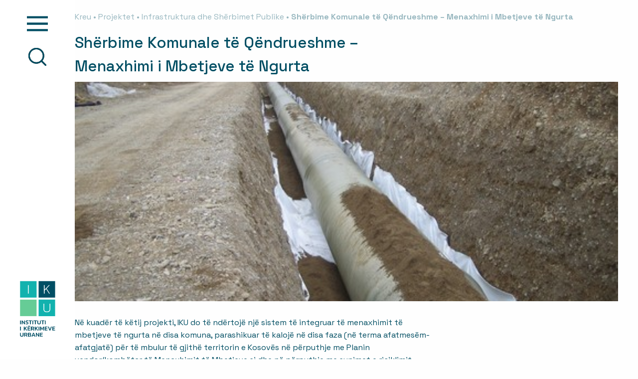

--- FILE ---
content_type: text/html; charset=UTF-8
request_url: https://uri.org.al/sq/project/sherbime-komunale-te-qendrueshme-menaxhimi-i-mbetjeve-te-ngurta/
body_size: 78569
content:
<!doctype html>
<html lang="sq-AL">
<head>
    <meta name='robots' content='index, follow, max-image-preview:large, max-snippet:-1, max-video-preview:-1' />
	<style>img:is([sizes="auto" i], [sizes^="auto," i]) { contain-intrinsic-size: 3000px 1500px }</style>
	<link rel="alternate" hreflang="sq" href="https://uri.org.al/sq/project/sherbime-komunale-te-qendrueshme-menaxhimi-i-mbetjeve-te-ngurta/" />
<link rel="alternate" hreflang="en" href="https://uri.org.al/project/solid-waste-kosovo/" />
<link rel="alternate" hreflang="x-default" href="https://uri.org.al/project/solid-waste-kosovo/" />

	<!-- This site is optimized with the Yoast SEO plugin v26.2 - https://yoast.com/wordpress/plugins/seo/ -->
	<meta name="description" content="Në kuadër të këtij projekti, IKU do të ndërtojë një sistem të integruar të menaxhimit të mbetjeve të ngurta në disa komuna, parashikuar të kalojë në disa" />
	<link rel="canonical" href="https://uri.org.al/sq/project/sherbime-komunale-te-qendrueshme-menaxhimi-i-mbetjeve-te-ngurta/" />
	<meta property="og:locale" content="sq_AL" />
	<meta property="og:type" content="article" />
	<meta property="og:title" content="Shërbime Komunale të Qëndrueshme - Menaxhimi i Mbetjeve të Ngurta &#8226; Urban Research Institute" />
	<meta property="og:description" content="Në kuadër të këtij projekti, IKU do të ndërtojë një sistem të integruar të menaxhimit të mbetjeve të ngurta në disa komuna, parashikuar të kalojë në disa" />
	<meta property="og:url" content="https://uri.org.al/sq/project/sherbime-komunale-te-qendrueshme-menaxhimi-i-mbetjeve-te-ngurta/" />
	<meta property="og:site_name" content="Urban Research Institute" />
	<meta property="article:publisher" content="https://www.facebook.com/UrbanResearchInstitute" />
	<meta property="article:modified_time" content="2022-07-29T14:43:53+00:00" />
	<meta property="og:image" content="https://uri.org.al/wp-content/uploads/2021/11/tailoring-global-MDG-water-supply-and-sanitation.jpeg" />
	<meta property="og:image:width" content="492" />
	<meta property="og:image:height" content="369" />
	<meta property="og:image:type" content="image/jpeg" />
	<meta name="twitter:card" content="summary_large_image" />
	<meta name="twitter:label1" content="Est. reading time" />
	<meta name="twitter:data1" content="1 minute" />
	<script type="application/ld+json" class="yoast-schema-graph">{"@context":"https://schema.org","@graph":[{"@type":"WebPage","@id":"https://uri.org.al/sq/project/sherbime-komunale-te-qendrueshme-menaxhimi-i-mbetjeve-te-ngurta/","url":"https://uri.org.al/sq/project/sherbime-komunale-te-qendrueshme-menaxhimi-i-mbetjeve-te-ngurta/","name":"Shërbime Komunale të Qëndrueshme - Menaxhimi i Mbetjeve të Ngurta &#8226; Urban Research Institute","isPartOf":{"@id":"https://uri.org.al/#website"},"primaryImageOfPage":{"@id":"https://uri.org.al/sq/project/sherbime-komunale-te-qendrueshme-menaxhimi-i-mbetjeve-te-ngurta/#primaryimage"},"image":{"@id":"https://uri.org.al/sq/project/sherbime-komunale-te-qendrueshme-menaxhimi-i-mbetjeve-te-ngurta/#primaryimage"},"thumbnailUrl":"https://uri.org.al/wp-content/uploads/2021/11/tailoring-global-MDG-water-supply-and-sanitation.jpeg","datePublished":"2017-03-11T16:56:00+00:00","dateModified":"2022-07-29T14:43:53+00:00","description":"Në kuadër të këtij projekti, IKU do të ndërtojë një sistem të integruar të menaxhimit të mbetjeve të ngurta në disa komuna, parashikuar të kalojë në disa","breadcrumb":{"@id":"https://uri.org.al/sq/project/sherbime-komunale-te-qendrueshme-menaxhimi-i-mbetjeve-te-ngurta/#breadcrumb"},"inLanguage":"sq-AL","potentialAction":[{"@type":"ReadAction","target":["https://uri.org.al/sq/project/sherbime-komunale-te-qendrueshme-menaxhimi-i-mbetjeve-te-ngurta/"]}]},{"@type":"ImageObject","inLanguage":"sq-AL","@id":"https://uri.org.al/sq/project/sherbime-komunale-te-qendrueshme-menaxhimi-i-mbetjeve-te-ngurta/#primaryimage","url":"https://uri.org.al/wp-content/uploads/2021/11/tailoring-global-MDG-water-supply-and-sanitation.jpeg","contentUrl":"https://uri.org.al/wp-content/uploads/2021/11/tailoring-global-MDG-water-supply-and-sanitation.jpeg","width":492,"height":369},{"@type":"BreadcrumbList","@id":"https://uri.org.al/sq/project/sherbime-komunale-te-qendrueshme-menaxhimi-i-mbetjeve-te-ngurta/#breadcrumb","itemListElement":[{"@type":"ListItem","position":1,"name":"Home","item":"https://uri.org.al/sq/"},{"@type":"ListItem","position":2,"name":"Projects","item":"https://uri.org.al/project/"},{"@type":"ListItem","position":3,"name":"Infrastruktura dhe Shërbimet Publike","item":"https://uri.org.al/sq/projektet/menaxhimi-i-sherbimeve-publike/"},{"@type":"ListItem","position":4,"name":"Shërbime Komunale të Qëndrueshme &#8211; Menaxhimi i Mbetjeve të Ngurta"}]},{"@type":"WebSite","@id":"https://uri.org.al/#website","url":"https://uri.org.al/","name":"Urban Research Institute","description":"Urban Research Institute (URI) investigates the social and economic problems confronting the country along with the central and local government policies designed to solve them. URI’s mission in this undertaking is to raise awareness of the society and sharpen thinking about these problems and the impact of governmental policies, with the final purpose of improving the quality of decision-making and implementation at the central and local governmental level.","publisher":{"@id":"https://uri.org.al/#organization"},"potentialAction":[{"@type":"SearchAction","target":{"@type":"EntryPoint","urlTemplate":"https://uri.org.al/?s={search_term_string}"},"query-input":{"@type":"PropertyValueSpecification","valueRequired":true,"valueName":"search_term_string"}}],"inLanguage":"sq-AL"},{"@type":"Organization","@id":"https://uri.org.al/#organization","name":"Urban Research Institute","alternateName":"URI","url":"https://uri.org.al/","logo":{"@type":"ImageObject","inLanguage":"sq-AL","@id":"https://uri.org.al/#/schema/logo/image/","url":"https://uri.org.al/wp-content/uploads/2024/02/square-logo-seo.png","contentUrl":"https://uri.org.al/wp-content/uploads/2024/02/square-logo-seo.png","width":525,"height":525,"caption":"Urban Research Institute"},"image":{"@id":"https://uri.org.al/#/schema/logo/image/"},"sameAs":["https://www.facebook.com/UrbanResearchInstitute","https://www.instagram.com/urban_research_institute/","https://al.linkedin.com/company/urban-research-institute"]}]}</script>
	<!-- / Yoast SEO plugin. -->


<link rel='dns-prefetch' href='//fonts.googleapis.com' />
<script type="text/javascript">
/* <![CDATA[ */
window._wpemojiSettings = {"baseUrl":"https:\/\/s.w.org\/images\/core\/emoji\/16.0.1\/72x72\/","ext":".png","svgUrl":"https:\/\/s.w.org\/images\/core\/emoji\/16.0.1\/svg\/","svgExt":".svg","source":{"concatemoji":"https:\/\/uri.org.al\/wp-includes\/js\/wp-emoji-release.min.js?ver=6.8.3"}};
/*! This file is auto-generated */
!function(s,n){var o,i,e;function c(e){try{var t={supportTests:e,timestamp:(new Date).valueOf()};sessionStorage.setItem(o,JSON.stringify(t))}catch(e){}}function p(e,t,n){e.clearRect(0,0,e.canvas.width,e.canvas.height),e.fillText(t,0,0);var t=new Uint32Array(e.getImageData(0,0,e.canvas.width,e.canvas.height).data),a=(e.clearRect(0,0,e.canvas.width,e.canvas.height),e.fillText(n,0,0),new Uint32Array(e.getImageData(0,0,e.canvas.width,e.canvas.height).data));return t.every(function(e,t){return e===a[t]})}function u(e,t){e.clearRect(0,0,e.canvas.width,e.canvas.height),e.fillText(t,0,0);for(var n=e.getImageData(16,16,1,1),a=0;a<n.data.length;a++)if(0!==n.data[a])return!1;return!0}function f(e,t,n,a){switch(t){case"flag":return n(e,"\ud83c\udff3\ufe0f\u200d\u26a7\ufe0f","\ud83c\udff3\ufe0f\u200b\u26a7\ufe0f")?!1:!n(e,"\ud83c\udde8\ud83c\uddf6","\ud83c\udde8\u200b\ud83c\uddf6")&&!n(e,"\ud83c\udff4\udb40\udc67\udb40\udc62\udb40\udc65\udb40\udc6e\udb40\udc67\udb40\udc7f","\ud83c\udff4\u200b\udb40\udc67\u200b\udb40\udc62\u200b\udb40\udc65\u200b\udb40\udc6e\u200b\udb40\udc67\u200b\udb40\udc7f");case"emoji":return!a(e,"\ud83e\udedf")}return!1}function g(e,t,n,a){var r="undefined"!=typeof WorkerGlobalScope&&self instanceof WorkerGlobalScope?new OffscreenCanvas(300,150):s.createElement("canvas"),o=r.getContext("2d",{willReadFrequently:!0}),i=(o.textBaseline="top",o.font="600 32px Arial",{});return e.forEach(function(e){i[e]=t(o,e,n,a)}),i}function t(e){var t=s.createElement("script");t.src=e,t.defer=!0,s.head.appendChild(t)}"undefined"!=typeof Promise&&(o="wpEmojiSettingsSupports",i=["flag","emoji"],n.supports={everything:!0,everythingExceptFlag:!0},e=new Promise(function(e){s.addEventListener("DOMContentLoaded",e,{once:!0})}),new Promise(function(t){var n=function(){try{var e=JSON.parse(sessionStorage.getItem(o));if("object"==typeof e&&"number"==typeof e.timestamp&&(new Date).valueOf()<e.timestamp+604800&&"object"==typeof e.supportTests)return e.supportTests}catch(e){}return null}();if(!n){if("undefined"!=typeof Worker&&"undefined"!=typeof OffscreenCanvas&&"undefined"!=typeof URL&&URL.createObjectURL&&"undefined"!=typeof Blob)try{var e="postMessage("+g.toString()+"("+[JSON.stringify(i),f.toString(),p.toString(),u.toString()].join(",")+"));",a=new Blob([e],{type:"text/javascript"}),r=new Worker(URL.createObjectURL(a),{name:"wpTestEmojiSupports"});return void(r.onmessage=function(e){c(n=e.data),r.terminate(),t(n)})}catch(e){}c(n=g(i,f,p,u))}t(n)}).then(function(e){for(var t in e)n.supports[t]=e[t],n.supports.everything=n.supports.everything&&n.supports[t],"flag"!==t&&(n.supports.everythingExceptFlag=n.supports.everythingExceptFlag&&n.supports[t]);n.supports.everythingExceptFlag=n.supports.everythingExceptFlag&&!n.supports.flag,n.DOMReady=!1,n.readyCallback=function(){n.DOMReady=!0}}).then(function(){return e}).then(function(){var e;n.supports.everything||(n.readyCallback(),(e=n.source||{}).concatemoji?t(e.concatemoji):e.wpemoji&&e.twemoji&&(t(e.twemoji),t(e.wpemoji)))}))}((window,document),window._wpemojiSettings);
/* ]]> */
</script>
<style id='wp-emoji-styles-inline-css' type='text/css'>

	img.wp-smiley, img.emoji {
		display: inline !important;
		border: none !important;
		box-shadow: none !important;
		height: 1em !important;
		width: 1em !important;
		margin: 0 0.07em !important;
		vertical-align: -0.1em !important;
		background: none !important;
		padding: 0 !important;
	}
</style>
<link rel='stylesheet' id='wp-block-library-css' href='https://uri.org.al/wp-includes/css/dist/block-library/style.min.css?ver=6.8.3' type='text/css' media='all' />
<style id='classic-theme-styles-inline-css' type='text/css'>
/*! This file is auto-generated */
.wp-block-button__link{color:#fff;background-color:#32373c;border-radius:9999px;box-shadow:none;text-decoration:none;padding:calc(.667em + 2px) calc(1.333em + 2px);font-size:1.125em}.wp-block-file__button{background:#32373c;color:#fff;text-decoration:none}
</style>
<link rel='stylesheet' id='eedee-gutenslider-init-css' href='https://uri.org.al/wp-content/plugins/gutenslider/build/gutenslider-init.css?ver=1699907877' type='text/css' media='all' />
<style id='global-styles-inline-css' type='text/css'>
:root{--wp--preset--aspect-ratio--square: 1;--wp--preset--aspect-ratio--4-3: 4/3;--wp--preset--aspect-ratio--3-4: 3/4;--wp--preset--aspect-ratio--3-2: 3/2;--wp--preset--aspect-ratio--2-3: 2/3;--wp--preset--aspect-ratio--16-9: 16/9;--wp--preset--aspect-ratio--9-16: 9/16;--wp--preset--color--black: #000000;--wp--preset--color--cyan-bluish-gray: #abb8c3;--wp--preset--color--white: #ffffff;--wp--preset--color--pale-pink: #f78da7;--wp--preset--color--vivid-red: #cf2e2e;--wp--preset--color--luminous-vivid-orange: #ff6900;--wp--preset--color--luminous-vivid-amber: #fcb900;--wp--preset--color--light-green-cyan: #7bdcb5;--wp--preset--color--vivid-green-cyan: #00d084;--wp--preset--color--pale-cyan-blue: #8ed1fc;--wp--preset--color--vivid-cyan-blue: #0693e3;--wp--preset--color--vivid-purple: #9b51e0;--wp--preset--gradient--vivid-cyan-blue-to-vivid-purple: linear-gradient(135deg,rgba(6,147,227,1) 0%,rgb(155,81,224) 100%);--wp--preset--gradient--light-green-cyan-to-vivid-green-cyan: linear-gradient(135deg,rgb(122,220,180) 0%,rgb(0,208,130) 100%);--wp--preset--gradient--luminous-vivid-amber-to-luminous-vivid-orange: linear-gradient(135deg,rgba(252,185,0,1) 0%,rgba(255,105,0,1) 100%);--wp--preset--gradient--luminous-vivid-orange-to-vivid-red: linear-gradient(135deg,rgba(255,105,0,1) 0%,rgb(207,46,46) 100%);--wp--preset--gradient--very-light-gray-to-cyan-bluish-gray: linear-gradient(135deg,rgb(238,238,238) 0%,rgb(169,184,195) 100%);--wp--preset--gradient--cool-to-warm-spectrum: linear-gradient(135deg,rgb(74,234,220) 0%,rgb(151,120,209) 20%,rgb(207,42,186) 40%,rgb(238,44,130) 60%,rgb(251,105,98) 80%,rgb(254,248,76) 100%);--wp--preset--gradient--blush-light-purple: linear-gradient(135deg,rgb(255,206,236) 0%,rgb(152,150,240) 100%);--wp--preset--gradient--blush-bordeaux: linear-gradient(135deg,rgb(254,205,165) 0%,rgb(254,45,45) 50%,rgb(107,0,62) 100%);--wp--preset--gradient--luminous-dusk: linear-gradient(135deg,rgb(255,203,112) 0%,rgb(199,81,192) 50%,rgb(65,88,208) 100%);--wp--preset--gradient--pale-ocean: linear-gradient(135deg,rgb(255,245,203) 0%,rgb(182,227,212) 50%,rgb(51,167,181) 100%);--wp--preset--gradient--electric-grass: linear-gradient(135deg,rgb(202,248,128) 0%,rgb(113,206,126) 100%);--wp--preset--gradient--midnight: linear-gradient(135deg,rgb(2,3,129) 0%,rgb(40,116,252) 100%);--wp--preset--font-size--small: 13px;--wp--preset--font-size--medium: 20px;--wp--preset--font-size--large: 36px;--wp--preset--font-size--x-large: 42px;--wp--preset--spacing--20: 0.44rem;--wp--preset--spacing--30: 0.67rem;--wp--preset--spacing--40: 1rem;--wp--preset--spacing--50: 1.5rem;--wp--preset--spacing--60: 2.25rem;--wp--preset--spacing--70: 3.38rem;--wp--preset--spacing--80: 5.06rem;--wp--preset--shadow--natural: 6px 6px 9px rgba(0, 0, 0, 0.2);--wp--preset--shadow--deep: 12px 12px 50px rgba(0, 0, 0, 0.4);--wp--preset--shadow--sharp: 6px 6px 0px rgba(0, 0, 0, 0.2);--wp--preset--shadow--outlined: 6px 6px 0px -3px rgba(255, 255, 255, 1), 6px 6px rgba(0, 0, 0, 1);--wp--preset--shadow--crisp: 6px 6px 0px rgba(0, 0, 0, 1);}:where(.is-layout-flex){gap: 0.5em;}:where(.is-layout-grid){gap: 0.5em;}body .is-layout-flex{display: flex;}.is-layout-flex{flex-wrap: wrap;align-items: center;}.is-layout-flex > :is(*, div){margin: 0;}body .is-layout-grid{display: grid;}.is-layout-grid > :is(*, div){margin: 0;}:where(.wp-block-columns.is-layout-flex){gap: 2em;}:where(.wp-block-columns.is-layout-grid){gap: 2em;}:where(.wp-block-post-template.is-layout-flex){gap: 1.25em;}:where(.wp-block-post-template.is-layout-grid){gap: 1.25em;}.has-black-color{color: var(--wp--preset--color--black) !important;}.has-cyan-bluish-gray-color{color: var(--wp--preset--color--cyan-bluish-gray) !important;}.has-white-color{color: var(--wp--preset--color--white) !important;}.has-pale-pink-color{color: var(--wp--preset--color--pale-pink) !important;}.has-vivid-red-color{color: var(--wp--preset--color--vivid-red) !important;}.has-luminous-vivid-orange-color{color: var(--wp--preset--color--luminous-vivid-orange) !important;}.has-luminous-vivid-amber-color{color: var(--wp--preset--color--luminous-vivid-amber) !important;}.has-light-green-cyan-color{color: var(--wp--preset--color--light-green-cyan) !important;}.has-vivid-green-cyan-color{color: var(--wp--preset--color--vivid-green-cyan) !important;}.has-pale-cyan-blue-color{color: var(--wp--preset--color--pale-cyan-blue) !important;}.has-vivid-cyan-blue-color{color: var(--wp--preset--color--vivid-cyan-blue) !important;}.has-vivid-purple-color{color: var(--wp--preset--color--vivid-purple) !important;}.has-black-background-color{background-color: var(--wp--preset--color--black) !important;}.has-cyan-bluish-gray-background-color{background-color: var(--wp--preset--color--cyan-bluish-gray) !important;}.has-white-background-color{background-color: var(--wp--preset--color--white) !important;}.has-pale-pink-background-color{background-color: var(--wp--preset--color--pale-pink) !important;}.has-vivid-red-background-color{background-color: var(--wp--preset--color--vivid-red) !important;}.has-luminous-vivid-orange-background-color{background-color: var(--wp--preset--color--luminous-vivid-orange) !important;}.has-luminous-vivid-amber-background-color{background-color: var(--wp--preset--color--luminous-vivid-amber) !important;}.has-light-green-cyan-background-color{background-color: var(--wp--preset--color--light-green-cyan) !important;}.has-vivid-green-cyan-background-color{background-color: var(--wp--preset--color--vivid-green-cyan) !important;}.has-pale-cyan-blue-background-color{background-color: var(--wp--preset--color--pale-cyan-blue) !important;}.has-vivid-cyan-blue-background-color{background-color: var(--wp--preset--color--vivid-cyan-blue) !important;}.has-vivid-purple-background-color{background-color: var(--wp--preset--color--vivid-purple) !important;}.has-black-border-color{border-color: var(--wp--preset--color--black) !important;}.has-cyan-bluish-gray-border-color{border-color: var(--wp--preset--color--cyan-bluish-gray) !important;}.has-white-border-color{border-color: var(--wp--preset--color--white) !important;}.has-pale-pink-border-color{border-color: var(--wp--preset--color--pale-pink) !important;}.has-vivid-red-border-color{border-color: var(--wp--preset--color--vivid-red) !important;}.has-luminous-vivid-orange-border-color{border-color: var(--wp--preset--color--luminous-vivid-orange) !important;}.has-luminous-vivid-amber-border-color{border-color: var(--wp--preset--color--luminous-vivid-amber) !important;}.has-light-green-cyan-border-color{border-color: var(--wp--preset--color--light-green-cyan) !important;}.has-vivid-green-cyan-border-color{border-color: var(--wp--preset--color--vivid-green-cyan) !important;}.has-pale-cyan-blue-border-color{border-color: var(--wp--preset--color--pale-cyan-blue) !important;}.has-vivid-cyan-blue-border-color{border-color: var(--wp--preset--color--vivid-cyan-blue) !important;}.has-vivid-purple-border-color{border-color: var(--wp--preset--color--vivid-purple) !important;}.has-vivid-cyan-blue-to-vivid-purple-gradient-background{background: var(--wp--preset--gradient--vivid-cyan-blue-to-vivid-purple) !important;}.has-light-green-cyan-to-vivid-green-cyan-gradient-background{background: var(--wp--preset--gradient--light-green-cyan-to-vivid-green-cyan) !important;}.has-luminous-vivid-amber-to-luminous-vivid-orange-gradient-background{background: var(--wp--preset--gradient--luminous-vivid-amber-to-luminous-vivid-orange) !important;}.has-luminous-vivid-orange-to-vivid-red-gradient-background{background: var(--wp--preset--gradient--luminous-vivid-orange-to-vivid-red) !important;}.has-very-light-gray-to-cyan-bluish-gray-gradient-background{background: var(--wp--preset--gradient--very-light-gray-to-cyan-bluish-gray) !important;}.has-cool-to-warm-spectrum-gradient-background{background: var(--wp--preset--gradient--cool-to-warm-spectrum) !important;}.has-blush-light-purple-gradient-background{background: var(--wp--preset--gradient--blush-light-purple) !important;}.has-blush-bordeaux-gradient-background{background: var(--wp--preset--gradient--blush-bordeaux) !important;}.has-luminous-dusk-gradient-background{background: var(--wp--preset--gradient--luminous-dusk) !important;}.has-pale-ocean-gradient-background{background: var(--wp--preset--gradient--pale-ocean) !important;}.has-electric-grass-gradient-background{background: var(--wp--preset--gradient--electric-grass) !important;}.has-midnight-gradient-background{background: var(--wp--preset--gradient--midnight) !important;}.has-small-font-size{font-size: var(--wp--preset--font-size--small) !important;}.has-medium-font-size{font-size: var(--wp--preset--font-size--medium) !important;}.has-large-font-size{font-size: var(--wp--preset--font-size--large) !important;}.has-x-large-font-size{font-size: var(--wp--preset--font-size--x-large) !important;}
:where(.wp-block-post-template.is-layout-flex){gap: 1.25em;}:where(.wp-block-post-template.is-layout-grid){gap: 1.25em;}
:where(.wp-block-columns.is-layout-flex){gap: 2em;}:where(.wp-block-columns.is-layout-grid){gap: 2em;}
:root :where(.wp-block-pullquote){font-size: 1.5em;line-height: 1.6;}
</style>
<link rel='stylesheet' id='contact-form-7-css' href='https://uri.org.al/wp-content/plugins/contact-form-7/includes/css/styles.css?ver=6.1.3' type='text/css' media='all' />
<link rel='stylesheet' id='flexy-breadcrumb-css' href='https://uri.org.al/wp-content/plugins/flexy-breadcrumb/public/css/flexy-breadcrumb-public.css?ver=1.2.1' type='text/css' media='all' />
<link rel='stylesheet' id='flexy-breadcrumb-font-awesome-css' href='https://uri.org.al/wp-content/plugins/flexy-breadcrumb/public/css/font-awesome.min.css?ver=4.7.0' type='text/css' media='all' />
<link rel='stylesheet' id='leaflet_style-css' href='https://uri.org.al/wp-content/plugins/gpx-viewer/css/leaflet.css' type='text/css' media='' />
<link rel='stylesheet' id='leaflet_style_scalebar-css' href='https://uri.org.al/wp-content/plugins/gpx-viewer/css/leaflet-betterscale.css' type='text/css' media='' />
<link rel='stylesheet' id='gpxv_style-css' href='https://uri.org.al/wp-content/plugins/gpx-viewer/css/gpxViewer.css' type='text/css' media='' />
<link rel='stylesheet' id='dashicons-css' href='https://uri.org.al/wp-includes/css/dashicons.min.css?ver=6.8.3' type='text/css' media='all' />
<link rel='stylesheet' id='wpml-legacy-horizontal-list-0-css' href='https://uri.org.al/wp-content/plugins/sitepress-multilingual-cms/templates/language-switchers/legacy-list-horizontal/style.min.css?ver=1' type='text/css' media='all' />
<style id='wpml-legacy-horizontal-list-0-inline-css' type='text/css'>
.wpml-ls-statics-shortcode_actions{background-color:#004e63;}.wpml-ls-statics-shortcode_actions, .wpml-ls-statics-shortcode_actions .wpml-ls-sub-menu, .wpml-ls-statics-shortcode_actions a {border-color:#004e63;}.wpml-ls-statics-shortcode_actions a, .wpml-ls-statics-shortcode_actions .wpml-ls-sub-menu a, .wpml-ls-statics-shortcode_actions .wpml-ls-sub-menu a:link, .wpml-ls-statics-shortcode_actions li:not(.wpml-ls-current-language) .wpml-ls-link, .wpml-ls-statics-shortcode_actions li:not(.wpml-ls-current-language) .wpml-ls-link:link {color:#ffffff;background-color:#004e63;}.wpml-ls-statics-shortcode_actions .wpml-ls-sub-menu a:hover,.wpml-ls-statics-shortcode_actions .wpml-ls-sub-menu a:focus, .wpml-ls-statics-shortcode_actions .wpml-ls-sub-menu a:link:hover, .wpml-ls-statics-shortcode_actions .wpml-ls-sub-menu a:link:focus {color:#ffffff;}.wpml-ls-statics-shortcode_actions .wpml-ls-current-language > a {color:#ffffff;background-color:#004e63;}
</style>
<link rel='stylesheet' id='wpml-legacy-post-translations-0-css' href='https://uri.org.al/wp-content/plugins/sitepress-multilingual-cms/templates/language-switchers/legacy-post-translations/style.min.css?ver=1' type='text/css' media='all' />
<link rel='stylesheet' id='main-stylesheet-css' href='https://uri.org.al/wp-content/themes/uri/css/app.css?v1762010361&#038;ver=6.8.3' type='text/css' media='' />
<link rel='stylesheet' id='google-fonts-css' href='https://fonts.googleapis.com/css2?family=PT+Serif&#038;display=swap&#038;ver=6.8.3' type='text/css' media='' />
<link rel='stylesheet' id='wpdreams-asl-basic-css' href='https://uri.org.al/wp-content/plugins/ajax-search-lite/css/style.basic.css?ver=4.13.4' type='text/css' media='all' />
<style id='wpdreams-asl-basic-inline-css' type='text/css'>

					div[id*='ajaxsearchlitesettings'].searchsettings .asl_option_inner label {
						font-size: 0px !important;
						color: rgba(0, 0, 0, 0);
					}
					div[id*='ajaxsearchlitesettings'].searchsettings .asl_option_inner label:after {
						font-size: 11px !important;
						position: absolute;
						top: 0;
						left: 0;
						z-index: 1;
					}
					.asl_w_container {
						width: 100%;
						margin: 0px 0px 0px 0px;
						min-width: 200px;
					}
					div[id*='ajaxsearchlite'].asl_m {
						width: 100%;
					}
					div[id*='ajaxsearchliteres'].wpdreams_asl_results div.resdrg span.highlighted {
						font-weight: bold;
						color: rgba(217, 49, 43, 1);
						background-color: rgba(238, 238, 238, 1);
					}
					div[id*='ajaxsearchliteres'].wpdreams_asl_results .results img.asl_image {
						width: 100px;
						height: 100px;
						object-fit: cover;
					}
					div[id*='ajaxsearchlite'].asl_r .results {
						max-height: none;
					}
					div[id*='ajaxsearchlite'].asl_r {
						position: absolute;
					}
				
							.asl_w, .asl_w * {font-family:&quot;Space Grotesk&quot;,&quot;sans-serif;&quot; !important;}
							.asl_m input[type=search]::placeholder{font-family:&quot;Space Grotesk&quot;,&quot;sans-serif;&quot; !important;}
							.asl_m input[type=search]::-webkit-input-placeholder{font-family:&quot;Space Grotesk&quot;,&quot;sans-serif;&quot; !important;}
							.asl_m input[type=search]::-moz-placeholder{font-family:&quot;Space Grotesk&quot;,&quot;sans-serif;&quot; !important;}
							.asl_m input[type=search]:-ms-input-placeholder{font-family:&quot;Space Grotesk&quot;,&quot;sans-serif;&quot; !important;}
						
						.asl_m, .asl_m .probox {
							background-color: rgb(0, 78, 99) !important;
							background-image: none !important;
							-webkit-background-image: none !important;
							-ms-background-image: none !important;
						}
					
						.asl_m .probox svg {
							fill: rgb(255, 255, 255) !important;
						}
						.asl_m .probox .innericon {
							background-color: rgb(0, 78, 99) !important;
							background-image: none !important;
							-webkit-background-image: none !important;
							-ms-background-image: none !important;
						}
					
						div.asl_m.asl_w {
							border:1px none rgb(0, 0, 0) !important;border-radius:0px 0px 0px 0px !important;
							box-shadow: none !important;
						}
						div.asl_m.asl_w .probox {border: none !important;}
					
						.asl_r.asl_w {
							background-color: rgb(248, 250, 251) !important;
							background-image: none !important;
							-webkit-background-image: none !important;
							-ms-background-image: none !important;
						}
					
						.asl_r.asl_w .item {
							background-color: rgb(248, 250, 251) !important;
							background-image: none !important;
							-webkit-background-image: none !important;
							-ms-background-image: none !important;
						}
					
						.asl_s.asl_w {
							background-color: rgba(255, 255, 255, 1) !important;
							background-image: none !important;
							-webkit-background-image: none !important;
							-ms-background-image: none !important;
						}
					
						div.asl_s.asl_w {
							border:1px solid rgb(255, 255, 255) !important;border-radius:0px 0px 0px 0px !important;
							box-shadow: none !important;
						}
					
						div.asl_r.asl_w.vertical .results .item::after {
							display: block;
							position: absolute;
							bottom: 0;
							content: '';
							height: 1px;
							width: 100%;
							background: #D8D8D8;
						}
						div.asl_r.asl_w.vertical .results .item.asl_last_item::after {
							display: none;
						}
					
</style>
<link rel='stylesheet' id='wpdreams-asl-instance-css' href='https://uri.org.al/wp-content/plugins/ajax-search-lite/css/style-underline.css?ver=4.13.4' type='text/css' media='all' />
<link rel='stylesheet' id='wp-pagenavi-css' href='https://uri.org.al/wp-content/plugins/wp-pagenavi/pagenavi-css.css?ver=2.70' type='text/css' media='all' />
<script type="text/javascript" id="wpml-cookie-js-extra">
/* <![CDATA[ */
var wpml_cookies = {"wp-wpml_current_language":{"value":"sq","expires":1,"path":"\/"}};
var wpml_cookies = {"wp-wpml_current_language":{"value":"sq","expires":1,"path":"\/"}};
/* ]]> */
</script>
<script type="text/javascript" src="https://uri.org.al/wp-content/plugins/sitepress-multilingual-cms/res/js/cookies/language-cookie.js?ver=484900" id="wpml-cookie-js" defer="defer" data-wp-strategy="defer"></script>
<script type="text/javascript" src="https://uri.org.al/wp-content/themes/uri/node_modules/jquery/dist/jquery.min.js?ver=6.8.3" id="jquery-js"></script>
<link rel="https://api.w.org/" href="https://uri.org.al/sq/wp-json/" /><link rel="alternate" title="JSON" type="application/json" href="https://uri.org.al/sq/wp-json/wp/v2/project/1719" /><link rel="EditURI" type="application/rsd+xml" title="RSD" href="https://uri.org.al/xmlrpc.php?rsd" />
<meta name="generator" content="WordPress 6.8.3" />
<link rel='shortlink' href='https://uri.org.al/sq/?p=1719' />
<link rel="alternate" title="oEmbed (JSON)" type="application/json+oembed" href="https://uri.org.al/sq/wp-json/oembed/1.0/embed?url=https%3A%2F%2Furi.org.al%2Fsq%2Fproject%2Fsherbime-komunale-te-qendrueshme-menaxhimi-i-mbetjeve-te-ngurta%2F" />
<link rel="alternate" title="oEmbed (XML)" type="text/xml+oembed" href="https://uri.org.al/sq/wp-json/oembed/1.0/embed?url=https%3A%2F%2Furi.org.al%2Fsq%2Fproject%2Fsherbime-komunale-te-qendrueshme-menaxhimi-i-mbetjeve-te-ngurta%2F&#038;format=xml" />
<meta name="generator" content="WPML ver:4.8.4 stt:48,1;" />

            <style type="text/css">              
                
                /* Background color */
                .fbc-page .fbc-wrap .fbc-items {
                    background-color: rgba(237,239,240,0);
                }
                /* Items font size */
                .fbc-page .fbc-wrap .fbc-items li {
                    font-size: 16px;
                }
                
                /* Items' link color */
                .fbc-page .fbc-wrap .fbc-items li a {
                    color: rgba(0,78,99,0.51);                    
                }
                
                /* Seprator color */
                .fbc-page .fbc-wrap .fbc-items li .fbc-separator {
                    color: rgba(0,78,99,0.59);
                }
                
                /* Active item & end-text color */
                .fbc-page .fbc-wrap .fbc-items li.active span,
                .fbc-page .fbc-wrap .fbc-items li .fbc-end-text {
                    color: rgba(0,78,99,0.5);
                    font-size: 16px;
                }
            </style>

            				<link rel="preconnect" href="https://fonts.gstatic.com" crossorigin />
				<link rel="preload" as="style" href="//fonts.googleapis.com/css?family=Open+Sans&display=swap" />
								<link rel="stylesheet" href="//fonts.googleapis.com/css?family=Open+Sans&display=swap" media="all" />
						<style type="text/css" id="wp-custom-css">
			.wpml-ls-legacy-list-horizontal {
    border: 1px solid transparent;
    padding: 0px;
    clear: both;
}
.wpml-ls-item-sq a::before {
	content: "/";
	position: relative;
	right: 9px;
  top: 3px;
	color:white !important;
}

.content-wrapper a {
	color:#66CC96;
}
.page-numbers a,.pagination .current, .section-gallery .description p,a.read-more {
    font-family:'Space Grotesk';
  }
.data2 h5{
	text-transform:uppercase;
}

@media (max-width: 1440px)
.footer .list .social {
    width: 30px;
}
@media (min-width: 1000px) {
.section-projects-categories .grid-container .item-navigation .description p{
	font-size:18.7px;
			}}




/* genti */
/* genti */
/* genti */
/* genti */
/* genti */
.section-projects-categories .grid-container .item-navigation .image{
    object-fit: cover!important;
	}


.wpml-ls-current-language {
    display: none !important;
}
.wpml-ls-item-sq a::before {
	content: none !important;
}


.section-posts .item-navigation .image-container img {
	height: auto !important;
	width: 100% !important;
	aspect-ratio: 1/1 !important;
	object-fit: cover;
    }
.section-related-post .image-container {
	height: auto !important;
}

.section-related-post .image-container img {
    object-fit: cover;
    height: auto !important;
    width: 100% !important;
    aspect-ratio: 1/1 !important;
}

header .header-search {
    width: 100%;
    display: flex;
    flex-direction: column;
    align-items: center;
}


.section-header .show-canvas, .section-header .search {
	margin-left: 0;
}


section.section-posts {
    margin-left: 180px;
    width: calc(100% - 180px);
}

body {
	padding-left: 0 !important;
}


.section-posts .grid-container {
	margin-left: 0 !important; 
}

@media (max-width: 640px) {
	section.section-posts {
    margin-left: 0;
    width: 100%;
}
	.section-header .search {
		margin-right: 30px;
	}
	.section-about .lines .toggle-section.open {
    max-height: initial;
    margin-bottom: 0px;
}
	.section-about .lines .testimonials-section .single-testimonial p {
		    margin: 25px 5px;
	}
}
.section-about .lines .toggle-section.open {
    max-height: initial;
}

		</style>
		    <meta charset="utf-8">
    <meta http-equiv="x-ua-compatible" content="ie=edge">
    <meta name="viewport" content="width=device-width, initial-scale=1.0">
    <title>Shërbime Komunale të Qëndrueshme - Menaxhimi i Mbetjeve të Ngurta &#8226; Urban Research Institute</title>
    <link rel="icon" type="image/svg+xml" href="https://uri.org.al/wp-content/themes/uri/images/favicon.svg">
    <link rel="preconnect" href="https://fonts.googleapis.com">
    <link rel="preconnect" href="https://fonts.gstatic.com" crossorigin>
    <link href="https://fonts.googleapis.com/css2?family=Space+Grotesk:wght@300;400;500;600;700&display=swap" rel="stylesheet">
    <link rel="preconnect" href="https://fonts.googleapis.com"><link rel="preconnect" href="https://fonts.googleapis.com">
    <link href="https://fonts.googleapis.com/css2?family=Kanit:wght@300&display=swap" rel="stylesheet">
    <link rel="stylesheet" href="https://pro.fontawesome.com/releases/v5.10.0/css/all.css" integrity="sha384-AYmEC3Yw5cVb3ZcuHtOA93w35dYTsvhLPVnYs9eStHfGJvOvKxVfELGroGkvsg+p" crossorigin="anonymous"/>
    <!-- Global site tag (gtag.js) - Google Analytics -->
        <script async src="https://www.googletagmanager.com/gtag/js?id=G-1TJK2P82HL"></script>
        <script>
        window.dataLayer = window.dataLayer || [];
        function gtag(){dataLayer.push(arguments);}
        gtag('js', new Date());

        gtag('config', 'G-1TJK2P82HL');
        </script>
</head>
<body class="wp-singular project-template-default single single-project postid-1719 wp-theme-uri">
  

<div class="canvas-container" id="canvas-container" >
    <div class="off-canvas-inner">
        <div class="off-canvas-menu">
            <button class="close-canvas" id="close-canvas-button" aria-label="Close menu" >
                <i class="fa fa-times"></i>
            </button>
            
            <div class="grid-x">
                <div class="align-middle cell small-12 medium-8 large-9">
                    <ul class="big-menu" data-drilldown data-back-button='<li class="js-drilldown-back"><a tabindex="0">Projects</a></li>'>
                          
                            <li><a href="https://uri.org.al/sq/rreth-nesh/">Rreth Nesh</a></li>
                            <li>
                                <a href="https://uri.org.al/sq//projektet/">Projektet<i class="fas fa-long-arrow-alt-right"></i></a>
                                <ul class="submenu">
                                    <li><a href="https://uri.org.al/sq//projektet/projektet-ne-vijim/">Projektet në Vijim</a></li>
                                    <li><a href="https://uri.org.al/sq//projektet/mjedisi-dhe-turizmi/">Mjedisi dhe Turizmi</a></li>
                                    <li><a href="https://uri.org.al/sq//projektet/reformat-qeverisese/">Reformat Qeverisëse</a></li>
                                    <li><a href="https://uri.org.al/sq//projektet/menaxhimi-i-sherbimeve-publike/">Infrastruktura dhe Shërbimet Publike</a></li>
                                    <li><a href="https://uri.org.al/sq//projektet/iniciativat-sociale/">Nismat Sociale</a></li>
                                    <li><a href="https://uri.org.al/sq//projektet/eksperienca-nderkombetare/">Eksperiencat Ndërkombëtare</a></li>
                                    
                                </ul>
                            </li>
                            <li><a href="https://uri.org.al/sq//gallery/">Galeria</a></li>
                            <li><a href="https://uri.org.al/sq//publikimet/">Publikimet</a></li>
                            <li><a href="https://uri.org.al/sq//kontakt/">Kontaktet</a></li>
                             
                        <li>
<div class="wpml-ls-statics-shortcode_actions wpml-ls wpml-ls-legacy-list-horizontal">
	<ul role="menu"><li class="wpml-ls-slot-shortcode_actions wpml-ls-item wpml-ls-item-sq wpml-ls-current-language wpml-ls-first-item wpml-ls-item-legacy-list-horizontal" role="none">
				<a href="https://uri.org.al/sq/project/sherbime-komunale-te-qendrueshme-menaxhimi-i-mbetjeve-te-ngurta/" class="wpml-ls-link" role="menuitem" >
                    <span class="wpml-ls-native" role="menuitem">Albanian</span></a>
			</li><li class="wpml-ls-slot-shortcode_actions wpml-ls-item wpml-ls-item-en wpml-ls-last-item wpml-ls-item-legacy-list-horizontal" role="none">
				<a href="https://uri.org.al/project/solid-waste-kosovo/" class="wpml-ls-link" role="menuitem"  aria-label="Switch to English" title="Switch to English" >
                    <span class="wpml-ls-native" lang="en">English</span></a>
			</li></ul>
</div>
</li>
                    </ul>
                </div>
                
                <div class="cell small-12 medium-4 large-3 hide-for-small-only">
                    <div class="sidebar">
                        <ul class="address">
                          
                            <li>Rr. "Asim Vokshi"</li>
                            <li>Nd. 14, Hyrja 11, Ap. 56, </li>
                            <li>Tiranë, Shqipëri </li>
                                                   
                        </ul>
                          
                        <ul class="privacy">
                            <li><a href="https://uri.org.al/sq//politika-e-privatësisë/">Politika e privatësisë</a></li>
                            <li><a href="https://uri.org.al/sq//mohim-i-përgjegjësisë/">Mohim i Përgjegjësisë</a></li>
                        </ul>
                                                <div class="copyright-bigmenu">© URBAN RESEARCH INSTITUTE <br> / INSTITUTI I KËRKIMEVE URBANE</i></div>
                    </div>
                </div>
            </div>
        </div>
    </div>
</div>

<div class="search-container" id="search-container" >
    <div class="off-canvas-inner">
        <div class="off-canvas-menu">
            <button class="close-search" id="close-canvas-button" aria-label="Close menu" >
                <i class="fa fa-times"></i>
            </button>
            <div class="search">
                    <div class="asl_w_container asl_w_container_1" data-id="1" data-instance="1">
	<div id='ajaxsearchlite1'
		data-id="1"
		data-instance="1"
		class="asl_w asl_m asl_m_1 asl_m_1_1">
		<div class="probox">

	
	<div class='prosettings' style='display:none;' data-opened=0>
				<div class='innericon'>
			<svg version="1.1" xmlns="http://www.w3.org/2000/svg" xmlns:xlink="http://www.w3.org/1999/xlink" x="0px" y="0px" width="22" height="22" viewBox="0 0 512 512" enable-background="new 0 0 512 512" xml:space="preserve">
					<polygon transform = "rotate(90 256 256)" points="142.332,104.886 197.48,50 402.5,256 197.48,462 142.332,407.113 292.727,256 "/>
				</svg>
		</div>
	</div>

	
	
	<div class='proinput'>
		<form role="search" action='#' autocomplete="off"
				aria-label="Search form">
			<input aria-label="Search input"
					type='search' class='orig'
					tabindex="0"
					name='phrase'
					placeholder='Search here...'
					value=''
					autocomplete="off"/>
			<input aria-label="Search autocomplete input"
					type='text'
					class='autocomplete'
					tabindex="-1"
					name='phrase'
					value=''
					autocomplete="off" disabled/>
			<input type='submit' value="Start search" style='width:0; height: 0; visibility: hidden;'>
		</form>
	</div>

	
	
	<button class='promagnifier' tabindex="0" aria-label="Search magnifier button">
				<span class='innericon' style="display:block;">
			<svg version="1.1" xmlns="http://www.w3.org/2000/svg" xmlns:xlink="http://www.w3.org/1999/xlink" x="0px" y="0px" width="22" height="22" viewBox="0 0 512 512" enable-background="new 0 0 512 512" xml:space="preserve">
					<path d="M460.355,421.59L353.844,315.078c20.041-27.553,31.885-61.437,31.885-98.037
						C385.729,124.934,310.793,50,218.686,50C126.58,50,51.645,124.934,51.645,217.041c0,92.106,74.936,167.041,167.041,167.041
						c34.912,0,67.352-10.773,94.184-29.158L419.945,462L460.355,421.59z M100.631,217.041c0-65.096,52.959-118.056,118.055-118.056
						c65.098,0,118.057,52.959,118.057,118.056c0,65.096-52.959,118.056-118.057,118.056C153.59,335.097,100.631,282.137,100.631,217.041
						z"/>
				</svg>
		</span>
	</button>

	
	
	<div class='proloading'>

		<div class="asl_loader"><div class="asl_loader-inner asl_simple-circle"></div></div>

			</div>

			<div class='proclose'>
			<svg version="1.1" xmlns="http://www.w3.org/2000/svg" xmlns:xlink="http://www.w3.org/1999/xlink" x="0px"
				y="0px"
				width="12" height="12" viewBox="0 0 512 512" enable-background="new 0 0 512 512"
				xml:space="preserve">
				<polygon points="438.393,374.595 319.757,255.977 438.378,137.348 374.595,73.607 255.995,192.225 137.375,73.622 73.607,137.352 192.246,255.983 73.622,374.625 137.352,438.393 256.002,319.734 374.652,438.378 "/>
			</svg>
		</div>
	
	
</div>	</div>
	<div class='asl_data_container' style="display:none !important;">
		<div class="asl_init_data wpdreams_asl_data_ct"
	style="display:none !important;"
	id="asl_init_id_1"
	data-asl-id="1"
	data-asl-instance="1"
	data-settings="{&quot;homeurl&quot;:&quot;https:\/\/uri.org.al\/sq\/&quot;,&quot;resultstype&quot;:&quot;vertical&quot;,&quot;resultsposition&quot;:&quot;hover&quot;,&quot;itemscount&quot;:4,&quot;charcount&quot;:0,&quot;highlight&quot;:false,&quot;highlightWholewords&quot;:true,&quot;singleHighlight&quot;:false,&quot;scrollToResults&quot;:{&quot;enabled&quot;:false,&quot;offset&quot;:0},&quot;resultareaclickable&quot;:1,&quot;autocomplete&quot;:{&quot;enabled&quot;:true,&quot;lang&quot;:&quot;en&quot;,&quot;trigger_charcount&quot;:0},&quot;mobile&quot;:{&quot;menu_selector&quot;:&quot;#menu-toggle&quot;},&quot;trigger&quot;:{&quot;click&quot;:&quot;results_page&quot;,&quot;click_location&quot;:&quot;same&quot;,&quot;update_href&quot;:false,&quot;return&quot;:&quot;results_page&quot;,&quot;return_location&quot;:&quot;same&quot;,&quot;facet&quot;:true,&quot;type&quot;:true,&quot;redirect_url&quot;:&quot;?s={phrase}&quot;,&quot;delay&quot;:300},&quot;animations&quot;:{&quot;pc&quot;:{&quot;settings&quot;:{&quot;anim&quot;:&quot;fadedrop&quot;,&quot;dur&quot;:300},&quot;results&quot;:{&quot;anim&quot;:&quot;fadedrop&quot;,&quot;dur&quot;:300},&quot;items&quot;:&quot;voidanim&quot;},&quot;mob&quot;:{&quot;settings&quot;:{&quot;anim&quot;:&quot;fadedrop&quot;,&quot;dur&quot;:300},&quot;results&quot;:{&quot;anim&quot;:&quot;fadedrop&quot;,&quot;dur&quot;:300},&quot;items&quot;:&quot;voidanim&quot;}},&quot;autop&quot;:{&quot;state&quot;:true,&quot;phrase&quot;:&quot;&quot;,&quot;count&quot;:&quot;1&quot;},&quot;resPage&quot;:{&quot;useAjax&quot;:false,&quot;selector&quot;:&quot;#main&quot;,&quot;trigger_type&quot;:true,&quot;trigger_facet&quot;:true,&quot;trigger_magnifier&quot;:false,&quot;trigger_return&quot;:false},&quot;resultsSnapTo&quot;:&quot;left&quot;,&quot;results&quot;:{&quot;width&quot;:&quot;auto&quot;,&quot;width_tablet&quot;:&quot;auto&quot;,&quot;width_phone&quot;:&quot;auto&quot;},&quot;settingsimagepos&quot;:&quot;right&quot;,&quot;closeOnDocClick&quot;:true,&quot;overridewpdefault&quot;:false,&quot;override_method&quot;:&quot;get&quot;}"></div>
	<div id="asl_hidden_data">
		<svg style="position:absolute" height="0" width="0">
			<filter id="aslblur">
				<feGaussianBlur in="SourceGraphic" stdDeviation="4"/>
			</filter>
		</svg>
		<svg style="position:absolute" height="0" width="0">
			<filter id="no_aslblur"></filter>
		</svg>
	</div>
	</div>

	<div id='ajaxsearchliteres1'
	class='vertical wpdreams_asl_results asl_w asl_r asl_r_1 asl_r_1_1'>

	
	<div class="results">

		
		<div class="resdrg">
		</div>

		
	</div>

	
	
</div>

	<div id='__original__ajaxsearchlitesettings1'
		data-id="1"
		class="searchsettings wpdreams_asl_settings asl_w asl_s asl_s_1">
		<form name='options'
		aria-label="Search settings form"
		autocomplete = 'off'>

	
	
	<input type="hidden" name="filters_changed" style="display:none;" value="0">
	<input type="hidden" name="filters_initial" style="display:none;" value="1">

	<div class="asl_option_inner hiddend">
		<input type='hidden' name='qtranslate_lang' id='qtranslate_lang'
				value='0'/>
	</div>

			<div class="asl_option_inner hiddend">
			<input type='hidden' name='wpml_lang'
					value='sq'/>
		</div>
	
	
	<fieldset class="asl_sett_scroll">
		<legend style="display: none;">Generic selectors</legend>
		<div class="asl_option" tabindex="0">
			<div class="asl_option_inner">
				<input type="checkbox" value="exact"
						aria-label="Exact matches only"
						name="asl_gen[]" />
				<div class="asl_option_checkbox"></div>
			</div>
			<div class="asl_option_label">
				Exact matches only			</div>
		</div>
		<div class="asl_option" tabindex="0">
			<div class="asl_option_inner">
				<input type="checkbox" value="title"
						aria-label="Search in title"
						name="asl_gen[]"  checked="checked"/>
				<div class="asl_option_checkbox"></div>
			</div>
			<div class="asl_option_label">
				Search in title			</div>
		</div>
		<div class="asl_option" tabindex="0">
			<div class="asl_option_inner">
				<input type="checkbox" value="content"
						aria-label="Search in content"
						name="asl_gen[]"  checked="checked"/>
				<div class="asl_option_checkbox"></div>
			</div>
			<div class="asl_option_label">
				Search in content			</div>
		</div>
		<div class="asl_option_inner hiddend">
			<input type="checkbox" value="excerpt"
					aria-label="Search in excerpt"
					name="asl_gen[]"  checked="checked"/>
			<div class="asl_option_checkbox"></div>
		</div>
	</fieldset>
	<fieldset class="asl_sett_scroll">
		<legend style="display: none;">Post Type Selectors</legend>
					<div class="asl_option_inner hiddend">
				<input type="checkbox" value="post"
						aria-label="Hidden option, ignore please"
						name="customset[]" checked="checked"/>
			</div>
						<div class="asl_option_inner hiddend">
				<input type="checkbox" value="page"
						aria-label="Hidden option, ignore please"
						name="customset[]" checked="checked"/>
			</div>
						<div class="asl_option_inner hiddend">
				<input type="checkbox" value="publication"
						aria-label="Hidden option, ignore please"
						name="customset[]" checked="checked"/>
			</div>
						<div class="asl_option_inner hiddend">
				<input type="checkbox" value="project"
						aria-label="Hidden option, ignore please"
						name="customset[]" checked="checked"/>
			</div>
						<div class="asl_option_inner hiddend">
				<input type="checkbox" value="job"
						aria-label="Hidden option, ignore please"
						name="customset[]" checked="checked"/>
			</div>
						<div class="asl_option_inner hiddend">
				<input type="checkbox" value="gallery"
						aria-label="Hidden option, ignore please"
						name="customset[]" checked="checked"/>
			</div>
				</fieldset>
	</form>
	</div>
</div>
                </div>
            </div>
        </div>
    </div>
</div>

<header class="section-header">
    <div class="header-search">
        <div class="show-canvas" id="show-canvas-button" ><svg xmlns="http://www.w3.org/2000/svg" width="49" height="35" viewBox="0 0 49 35"><g transform="translate(-41 -40)"><path d="M1045,40h49v5h-49V40Z" transform="translate(-1004)" fill="#004e63"/><path d="M1045,55h49v5h-49V55Z" transform="translate(-1004)" fill="#004e63"/><path d="M1045,70h49v5h-49V70Z" transform="translate(-1004)" fill="#004e63"/></g></svg></div>
        <div class="search show-search"><svg xmlns="http://www.w3.org/2000/svg" width="50" height="50.001" viewBox="0 0 50 50.001"><g transform="translate(-2982 -115)"><g transform="translate(2982 115)"><path d="M22.019,0A22.019,22.019,0,1,0,44.038,22.019,22.044,22.044,0,0,0,22.019,0Zm0,39.973A17.954,17.954,0,1,1,39.973,22.019,17.974,17.974,0,0,1,22.019,39.973Z"/><path d="M49.4,46.53,37.751,34.877a2.032,2.032,0,0,0-2.874,2.874L46.53,49.4A2.032,2.032,0,0,0,49.4,46.53Z"/></g><path d="M3028.531,164.4l-10.452-10.453a22.04,22.04,0,1,1,2.874-2.874l10.452,10.453a2.032,2.032,0,1,1-2.874,2.874Zm-42.466-27.385a17.954,17.954,0,1,0,17.953-17.954A17.974,17.974,0,0,0,2986.065,137.02Z" fill="#004e63"/></g></svg></div>
    </div>
    <div class=" logo-cont flex-container flex-dir-column align-spaced" >
                    <div class="logo hide-for-small-only"><a href="https://uri.org.al/sq/"><img class="logo_special" src="https://uri.org.al/wp-content/themes/uri/images/URI-Shqip.svg"  alt=""></a></div>
          
                    <div class="logo show-for-small-only"><a href="https://uri.org.al/sq/"><img src="https://uri.org.al/wp-content/themes/uri/images/logo_mob_shqip.jpg" alt=""></a></div>
          
        
    </div>

</header>


    <script>
    jQuery(document).ready(function($) {
        
        $('.js-drilldown-back a:contains("Projects")').text($('.js-drilldown-back a:contains("Projects")').text().replace("Projects", "Projektet"));
    });

    </script>


<script>
    $('.close-canvas').click(function() {
        $('.submenu').removeClass('is-active');
        $('.submenu').addClass('invisible');
    });

    // $(document).ready(function(){
        
    //     $(".section-header").click(function(e){
    //        $("#canvas-container").not(".header-search").removeClass("open");
           
    //         // alert("hhghghghgh")
    //     });
    // });

    // const popupQuerySelector = "#canvas-container";
    // const popupEl = document.querySelector(popupQuerySelector);

    // header.addEventListener("click", (e) => {
    //     // Check if the filter list parent element exist
    //     const isClosest = e.target.closest(popupQuerySelector);

    //     // If `isClosest` equals falsy & popup has the class `show`
    //     // then hide the popup
    //     if (!isClosest && popupEl.classList.contains("open")) {
    //         popupEl.classList.remove("open");
    //     }
    // });

</script>



<style>
    .section-related-post .image-container .text {
        font-size: 20px;
    }
</style>


<section class="section-single-post">
    <div class="grid-container">
        <!-- <div class="grid-y grid-padding-y"> -->
        <div class="tot">
            <div class="breadcrumbs">
                <span><span><a href="https://uri.org.al/sq/">Home</a></span> • <span><a href="https://uri.org.al/project/">Projects</a></span> • <span><a href="https://uri.org.al/sq/projektet/menaxhimi-i-sherbimeve-publike/">Infrastruktura dhe Shërbimet Publike</a></span> • <span class="breadcrumb_last" aria-current="page"><strong>Shërbime Komunale të Qëndrueshme &#8211; Menaxhimi i Mbetjeve të Ngurta</strong></span></span> 
            </div>
            
                <div class="cell">
                    <h3 class="title">Shërbime Komunale të Qëndrueshme &#8211; Menaxhimi i Mbetjeve të Ngurta</h3>
                </div>
                <div class="cell">
                    <div class="img-wrapper">
                        <img width="492" height="369" src="https://uri.org.al/wp-content/uploads/2021/11/tailoring-global-MDG-water-supply-and-sanitation.jpeg" class="attachment-post-thumbnail size-post-thumbnail wp-post-image" alt="" decoding="async" fetchpriority="high" srcset="https://uri.org.al/wp-content/uploads/2021/11/tailoring-global-MDG-water-supply-and-sanitation.jpeg 492w, https://uri.org.al/wp-content/uploads/2021/11/tailoring-global-MDG-water-supply-and-sanitation-300x225.jpeg 300w" sizes="(max-width: 492px) 100vw, 492px" />                    </div>
                    <div class="content-wrapper">
                        <div class="">
                            <div class="cell medium-10"> 
                                <div class="kontenti">
<p>Në kuadër të këtij projekti, IKU do të ndërtojë një sistem të integruar të menaxhimit të mbetjeve të ngurta në disa komuna, parashikuar të kalojë në disa faza (në terma afatmesëm-afatgjatë) për të mbulur të gjithë territorin e Kosovës në përputhje me Planin vendor/kombëtar të Menaxhimit të Mbetjeve si dhe në përputhje me synimet e riciklimit sipas EU (2020/2025). Përpjekjet pilote do të kombinojnë zbatimin e përqasjeve të ndryshme si dhe të mundësojnë bazat për të shtrirë më tejë ndarjen në burim si dhe sistemin e mbledhjes së diferencuar në komunat e Kosovës. Nga ana tjetër përpjekjet pilote do të shërbejnë si bazë mësimore për të mësuar mbi planifikimin dhe zbatimin e përqasjeve të njëjta në komunat e përfshira në projekt të cilat mbulojnë të gjithë territorin e Kosovës.</p>



<p class="has-light-green-cyan-color has-text-color"><a href="http://www.uri.org.al/new/wp-content/uploads/2015/05/proekti-kosova-shqip.pdf">Fletë informuese</a></p>
<!-- Simple Share Buttons Adder (8.5.3) simplesharebuttons.com --><div class="ssba-classic-2 ssba ssbp-wrap aligncenter ssbp--theme-1"><div style="text-align:left"><span class="ssba-share-text">Share to...</span><br/><a data-site="facebook" class="ssba_facebook_share ssba_share_link" href="https://www.facebook.com/sharer.php?t=Shërbime Komunale të Qëndrueshme &#8211; Menaxhimi i Mbetjeve të Ngurta&u=https://uri.org.al/sq/project/sherbime-komunale-te-qendrueshme-menaxhimi-i-mbetjeve-te-ngurta/"  target=_blank  style="color:; background-color: ; height: 48px; width: 48px; " ><img decoding="async" src="https://uri.org.al/wp-content/plugins/simple-share-buttons-adder/buttons/somacro/facebook.png" style="width: 35px;" title="facebook" class="ssba ssba-img" alt="Share on facebook" /><div title="Facebook" class="ssbp-text">Facebook</div></a><a data-site="twitter" class="ssba_twitter_share ssba_share_link" href="https://twitter.com/intent/tweet?text=Shërbime Komunale të Qëndrueshme &#8211; Menaxhimi i Mbetjeve të Ngurta&url=https://uri.org.al/sq/project/sherbime-komunale-te-qendrueshme-menaxhimi-i-mbetjeve-te-ngurta/&via="  target=_blank  style="color:; background-color: ; height: 48px; width: 48px; " ><img decoding="async" src="https://uri.org.al/wp-content/plugins/simple-share-buttons-adder/buttons/somacro/twitter.png" style="width: 35px;" title="twitter" class="ssba ssba-img" alt="Share on twitter" /><div title="Twitter" class="ssbp-text">Twitter</div></a><a data-site="linkedin" class="ssba_linkedin_share ssba_share_link" href="https://www.linkedin.com/shareArticle?title=Shërbime Komunale të Qëndrueshme &#8211; Menaxhimi i Mbetjeve të Ngurta&url=https://uri.org.al/sq/project/sherbime-komunale-te-qendrueshme-menaxhimi-i-mbetjeve-te-ngurta/"  target=_blank  style="color:; background-color: ; height: 48px; width: 48px; " ><img decoding="async" src="https://uri.org.al/wp-content/plugins/simple-share-buttons-adder/buttons/somacro/linkedin.png" style="width: 35px;" title="linkedin" class="ssba ssba-img" alt="Share on linkedin" /><div title="Linkedin" class="ssbp-text">Linkedin</div></a></div></div> </div>
                            </div>
                        </div>
                            <div class="date">March 11, 2017</div>
                        </div>
                    </div>

                    </div>
    </div>
</section>
<!--
 <section class="section-related-post">
   <div class="grid-container">
       <hr>
       <div class="grid-y related">
           <div class="cell titulli-related">
               <h5>POSTIME TË NGJASHME</h5>
           </div>
           <div class="cell fotot-related">
               <div class="grid-x medium-up-3" >
                                                             <div class="cell medium-up-3 cell-1">
                           <a href="https://uri.org.al/sq/project/plan-zbatimi-per-rishikimin-dhe-permbushjen-e-kontributit-kombetar-te-pikesynuar-kkp-te-shqiperise/">
                               <div class="image-container">
                               <img width="1680" height="750" src="https://uri.org.al/wp-content/uploads/2025/06/Fics-2022-1.jpg" class="attachment-post-thumbnail size-post-thumbnail wp-post-image" alt="" decoding="async" loading="lazy" srcset="https://uri.org.al/wp-content/uploads/2025/06/Fics-2022-1.jpg 1680w, https://uri.org.al/wp-content/uploads/2025/06/Fics-2022-1-300x134.jpg 300w, https://uri.org.al/wp-content/uploads/2025/06/Fics-2022-1-1024x457.jpg 1024w, https://uri.org.al/wp-content/uploads/2025/06/Fics-2022-1-768x343.jpg 768w, https://uri.org.al/wp-content/uploads/2025/06/Fics-2022-1-50x22.jpg 50w, https://uri.org.al/wp-content/uploads/2025/06/Fics-2022-1-1600x714.jpg 1600w, https://uri.org.al/wp-content/uploads/2025/06/Fics-2022-1-1536x686.jpg 1536w" sizes="auto, (max-width: 1680px) 100vw, 1680px" />                                   <h5 class="text">Plan zbatimi për rishikimin dhe përmbushjen e Kontributit Kombëtar të Pikësynuar (KKP) të Shqipërisë</h5>
                               </div>
                           </a>
                       </div>
                                          <div class="cell medium-up-3 cell-1">
                           <a href="https://uri.org.al/sq/project/climate-bridges-rrjeti-i-partnereve-ne-veprim/">
                               <div class="image-container">
                               <img width="1460" height="926" src="https://uri.org.al/wp-content/uploads/2024/11/About-the-Project-Our-Approach-Our-Process.png" class="attachment-post-thumbnail size-post-thumbnail wp-post-image" alt="" decoding="async" loading="lazy" srcset="https://uri.org.al/wp-content/uploads/2024/11/About-the-Project-Our-Approach-Our-Process.png 1460w, https://uri.org.al/wp-content/uploads/2024/11/About-the-Project-Our-Approach-Our-Process-300x190.png 300w, https://uri.org.al/wp-content/uploads/2024/11/About-the-Project-Our-Approach-Our-Process-1024x649.png 1024w, https://uri.org.al/wp-content/uploads/2024/11/About-the-Project-Our-Approach-Our-Process-768x487.png 768w, https://uri.org.al/wp-content/uploads/2024/11/About-the-Project-Our-Approach-Our-Process-50x32.png 50w" sizes="auto, (max-width: 1460px) 100vw, 1460px" />                                   <h5 class="text">Climate Bridges – Rrjeti i partnerëve në veprim</h5>
                               </div>
                           </a>
                       </div>
                                          <div class="cell medium-up-3 cell-1">
                           <a href="https://uri.org.al/sq/project/be-per-ekonomine-qarkulluese-ne-zonen-e-menaxhimit-te-mbetjeve-gjirokaster-vlore-jug/">
                               <div class="image-container">
                               <img width="2444" height="1833" src="https://uri.org.al/wp-content/uploads/2024/11/WhatsApp-Image-2024-10-29-at-15.11.38-2.jpeg" class="attachment-post-thumbnail size-post-thumbnail wp-post-image" alt="" decoding="async" loading="lazy" srcset="https://uri.org.al/wp-content/uploads/2024/11/WhatsApp-Image-2024-10-29-at-15.11.38-2.jpeg 2444w, https://uri.org.al/wp-content/uploads/2024/11/WhatsApp-Image-2024-10-29-at-15.11.38-2-300x225.jpeg 300w, https://uri.org.al/wp-content/uploads/2024/11/WhatsApp-Image-2024-10-29-at-15.11.38-2-1024x768.jpeg 1024w, https://uri.org.al/wp-content/uploads/2024/11/WhatsApp-Image-2024-10-29-at-15.11.38-2-768x576.jpeg 768w, https://uri.org.al/wp-content/uploads/2024/11/WhatsApp-Image-2024-10-29-at-15.11.38-2-50x38.jpeg 50w, https://uri.org.al/wp-content/uploads/2024/11/WhatsApp-Image-2024-10-29-at-15.11.38-2-1600x1200.jpeg 1600w, https://uri.org.al/wp-content/uploads/2024/11/WhatsApp-Image-2024-10-29-at-15.11.38-2-1536x1152.jpeg 1536w, https://uri.org.al/wp-content/uploads/2024/11/WhatsApp-Image-2024-10-29-at-15.11.38-2-2048x1536.jpeg 2048w" sizes="auto, (max-width: 2444px) 100vw, 2444px" />                                   <h5 class="text">“BE për Ekonominë Qarkulluese” në zonën e menaxhimit të mbetjeve Gjirokastër-Vlorë Jug</h5>
                               </div>
                           </a>
                       </div>
                                  </div>
                
           </div>
       </div>
   </div>
</section> -->





<section class="section-related-post">
    <div class="grid-container">
        <hr>
        <div class="grid-y related">
            <div class="cell titulli-related">
                <h5>POSTIME TË NGJASHME</h5>
            </div>
            <div class="cell fotot-related">
                <div class="grid-x medium-up-3" >
                                            <div class="cell medium-up-3 cell-1" id="post-3955">
                            <a href="https://uri.org.al/sq/project/mbrojtja-e-mjedisit-permes-menaxhimit-te-integruar-te-mbetjeve-ne-bashkine-durres/">
                                <div class="image-container">
                                <img width="2560" height="963" src="https://uri.org.al/wp-content/uploads/2024/11/download19-1-scaled.jpg" class="attachment-post-thumbnail size-post-thumbnail wp-post-image" alt="" decoding="async" loading="lazy" srcset="https://uri.org.al/wp-content/uploads/2024/11/download19-1-scaled.jpg 2560w, https://uri.org.al/wp-content/uploads/2024/11/download19-1-300x113.jpg 300w, https://uri.org.al/wp-content/uploads/2024/11/download19-1-1024x385.jpg 1024w, https://uri.org.al/wp-content/uploads/2024/11/download19-1-768x289.jpg 768w, https://uri.org.al/wp-content/uploads/2024/11/download19-1-50x19.jpg 50w, https://uri.org.al/wp-content/uploads/2024/11/download19-1-1600x602.jpg 1600w, https://uri.org.al/wp-content/uploads/2024/11/download19-1-1536x578.jpg 1536w, https://uri.org.al/wp-content/uploads/2024/11/download19-1-2048x771.jpg 2048w" sizes="auto, (max-width: 2560px) 100vw, 2560px" />                                    <h5 class="text">Mbrojtja e mjedisit përmes menaxhimit të integruar të mbetjeve në bashkinë Durrës</h5>
                                </div>
                            </a>
                        </div>
                                            <div class="cell medium-up-3 cell-1" id="post-2805">
                            <a href="https://uri.org.al/sq/project/ndarja-ne-burim-e-mbetjeve-bashkiake-ne-bashkine-berat/">
                                <div class="image-container">
                                <img width="1920" height="1280" src="https://uri.org.al/wp-content/uploads/2022/04/Main-Foto-2.jpg" class="attachment-post-thumbnail size-post-thumbnail wp-post-image" alt="" decoding="async" loading="lazy" srcset="https://uri.org.al/wp-content/uploads/2022/04/Main-Foto-2.jpg 1920w, https://uri.org.al/wp-content/uploads/2022/04/Main-Foto-2-300x200.jpg 300w, https://uri.org.al/wp-content/uploads/2022/04/Main-Foto-2-1024x683.jpg 1024w, https://uri.org.al/wp-content/uploads/2022/04/Main-Foto-2-768x512.jpg 768w, https://uri.org.al/wp-content/uploads/2022/04/Main-Foto-2-1600x1067.jpg 1600w, https://uri.org.al/wp-content/uploads/2022/04/Main-Foto-2-1536x1024.jpg 1536w" sizes="auto, (max-width: 1920px) 100vw, 1920px" />                                    <h5 class="text">Ndarja në Burim e Mbetjeve Bashkiake në Bashkinë Berat</h5>
                                </div>
                            </a>
                        </div>
                                            <div class="cell medium-up-3 cell-1" id="post-1625">
                            <a href="https://uri.org.al/sq/project/ukt-performanca-fopip/">
                                <div class="image-container">
                                <img width="1024" height="549" src="https://uri.org.al/wp-content/uploads/2021/11/UKT-Bov_Inag_1.jpg" class="attachment-post-thumbnail size-post-thumbnail wp-post-image" alt="" decoding="async" loading="lazy" srcset="https://uri.org.al/wp-content/uploads/2021/11/UKT-Bov_Inag_1.jpg 1024w, https://uri.org.al/wp-content/uploads/2021/11/UKT-Bov_Inag_1-300x161.jpg 300w, https://uri.org.al/wp-content/uploads/2021/11/UKT-Bov_Inag_1-768x412.jpg 768w" sizes="auto, (max-width: 1024px) 100vw, 1024px" />                                    <h5 class="text">UKT – Programi i Përmirësimit të Performancës Financiare dhe Operacionale, Programi i Pjesëmarrjes së Grupeve të Interesit</h5>
                                </div>
                            </a>
                        </div>
                                    </div>
            </div>
        </div>
    </div>
</section>


<style>
    /* #post-1625 {
        display: none;
    } */
</style>



<script>
jQuery(document).ready(function($) {
    
    $('.breadcrumbs a:contains("Projects")').text($('.breadcrumbs a:contains("Projects")').text().replace("Projects", "Projektet"));
    // $("#element").text($("#element").text().replace("Hi", "Bye"));
    $('.breadcrumbs a:contains("Projektet")').on('click', function(e) {
        e.preventDefault();
        window.open("http://uri.org.al/sq/projektet/","_self")
    });
    $('.breadcrumbs a:contains("Projektet në Vijim")').on('click', function(e) {
        e.preventDefault();
        window.open("http://uri.org.al/sq/projektet/projektet-ne-vijim/","_self")
    });
    $('.breadcrumbs a:contains("Home")').text($('.breadcrumbs a:contains("Home")').text().replace("Home", "Kreu"));
});

</script>




<footer class="footer grid-container">
    <div class="wraper">
        <div class="list">
            <a href="https://www.linkedin.com/company/urban-research-institute/"><img class="social" src="https://uri.org.al/wp-content/themes/uri/images/linkedin-01.svg" alt="img4"></a>
            <a href="https://www.instagram.com/urban_research_institute/"><img class="social" src="https://uri.org.al/wp-content/themes/uri/images/Asset 1.svg" alt="img4"></a>
            <a href="https://www.facebook.com/UrbanResearchInstitute/"><img class="social" src="https://uri.org.al/wp-content/themes/uri/images/Asset 3.svg" alt="img4"></a>
            <a href="https://www.youtube.com/user/Unarivable"><img class="social" src="https://uri.org.al/wp-content/themes/uri/images/Asset 2.svg" alt="img4"></a>
        </div>
        <div class="cell adresa">
              
                <address>Rr. "Asim Vokshi"  <br>Nd. 14, Hyrja 11, Ap. 56, Tiranë, Shqipëri</address>
                    </div>
        <div class="copyright">© INSTITUTI I KËRKIMEVE URBANE | Web Development by <a class="tok" href="https://tok.al/">TOK Digital</a></div>
    </div>
</footer>



<script type="speculationrules">
{"prefetch":[{"source":"document","where":{"and":[{"href_matches":"\/sq\/*"},{"not":{"href_matches":["\/wp-*.php","\/wp-admin\/*","\/wp-content\/uploads\/*","\/wp-content\/*","\/wp-content\/plugins\/*","\/wp-content\/themes\/uri\/*","\/sq\/*\\?(.+)"]}},{"not":{"selector_matches":"a[rel~=\"nofollow\"]"}},{"not":{"selector_matches":".no-prefetch, .no-prefetch a"}}]},"eagerness":"conservative"}]}
</script>
<link rel='stylesheet' id='simple-share-buttons-adder-ssba-css' href='https://uri.org.al/wp-content/plugins/simple-share-buttons-adder/css/ssba.css?ver=1758746038' type='text/css' media='all' />
<style id='simple-share-buttons-adder-ssba-inline-css' type='text/css'>
	.ssba {
									
									
									
									
								}
								.ssba img
								{
									width: 35px !important;
									padding: 6px;
									border:  0;
									box-shadow: none !important;
									display: inline !important;
									vertical-align: middle;
									box-sizing: unset;
								}

								.ssba-classic-2 .ssbp-text {
									display: none!important;
								}

								.ssba .fb-save
								{
								padding: 6px;
								line-height: 30px; }
								.ssba, .ssba a
								{
									text-decoration:none;
									background: none;
									
									font-size: 12px;
									color: #004E63!important;
									font-weight: normal;
								}
								

			   #ssba-bar-2 .ssbp-bar-list {
					max-width: 48px !important;;
			   }
			   #ssba-bar-2 .ssbp-bar-list li a {height: 48px !important; width: 48px !important; 
				}
				#ssba-bar-2 .ssbp-bar-list li a:hover {
				}

				#ssba-bar-2 .ssbp-bar-list li a svg,
				 #ssba-bar-2 .ssbp-bar-list li a svg path, .ssbp-bar-list li a.ssbp-surfingbird span:not(.color-icon) svg polygon {line-height: 48px !important;; font-size: 18px;}
				#ssba-bar-2 .ssbp-bar-list li a:hover svg,
				 #ssba-bar-2 .ssbp-bar-list li a:hover svg path, .ssbp-bar-list li a.ssbp-surfingbird span:not(.color-icon) svg polygon {}
				#ssba-bar-2 .ssbp-bar-list li {
				margin: 0px 0!important;
				}@media only screen and ( max-width: 750px ) {
				#ssba-bar-2 {
				display: block;
				}
			}
</style>
<script type="text/javascript" src="https://uri.org.al/wp-includes/js/dist/hooks.min.js?ver=4d63a3d491d11ffd8ac6" id="wp-hooks-js"></script>
<script type="text/javascript" src="https://uri.org.al/wp-includes/js/dist/i18n.min.js?ver=5e580eb46a90c2b997e6" id="wp-i18n-js"></script>
<script type="text/javascript" id="wp-i18n-js-after">
/* <![CDATA[ */
wp.i18n.setLocaleData( { 'text direction\u0004ltr': [ 'ltr' ] } );
/* ]]> */
</script>
<script type="text/javascript" src="https://uri.org.al/wp-content/plugins/contact-form-7/includes/swv/js/index.js?ver=6.1.3" id="swv-js"></script>
<script type="text/javascript" id="contact-form-7-js-before">
/* <![CDATA[ */
var wpcf7 = {
    "api": {
        "root": "https:\/\/uri.org.al\/sq\/wp-json\/",
        "namespace": "contact-form-7\/v1"
    }
};
/* ]]> */
</script>
<script type="text/javascript" src="https://uri.org.al/wp-content/plugins/contact-form-7/includes/js/index.js?ver=6.1.3" id="contact-form-7-js"></script>
<script type="text/javascript" src="https://uri.org.al/wp-content/plugins/flexy-breadcrumb/public/js/flexy-breadcrumb-public.js?ver=1.2.1" id="flexy-breadcrumb-js"></script>
<script type="text/javascript" src="https://uri.org.al/wp-content/plugins/gpx-viewer/js/leaflet.js" id="leaflet-js"></script>
<script type="text/javascript" src="https://uri.org.al/wp-content/plugins/gpx-viewer/js/leaflet-betterscale.js" id="leaflet_betterscale-js"></script>
<script type="text/javascript" id="leaflet_gpx-edit-js-extra">
/* <![CDATA[ */
var edit_translation = {"slicing":"slice track?"};
/* ]]> */
</script>
<script type="text/javascript" src="https://uri.org.al/wp-content/plugins/gpx-viewer/js/leaflet-editable-polyline.js" id="leaflet_gpx-edit-js"></script>
<script type="text/javascript" src="https://uri.org.al/wp-content/plugins/gpx-viewer/js/leaflet-gpx.js" id="leaflet_gpx-js"></script>
<script type="text/javascript" src="https://uri.org.al/wp-content/plugins/gpx-viewer/js/gpxMap.js" id="gpxv_map-js"></script>
<script type="text/javascript" id="gpxv_cleaner-js-extra">
/* <![CDATA[ */
var clean_translation = {"bad_request":"Request for elevation data failed! Possibly too many track points"};
/* ]]> */
</script>
<script type="text/javascript" src="https://uri.org.al/wp-content/plugins/gpx-viewer/js/gpxCleaner.js" id="gpxv_cleaner-js"></script>
<script type="text/javascript" id="gpxv_functions-js-extra">
/* <![CDATA[ */
var translations = {"cleaning":"Cleaning track... please wait","uploading":"Loading file...","updating":"Updating file...","no_file":"No file selected or File API not supported!","wrong_type":"File type not supported!","invalid_xml":"Invalid XML structure!","no_track":"No track points found in gpx file! Possibly containing route points","empty_track":"No track points to store!","new_filename":"new-track","no_data":"No Data Error: No Valid Elevation Data Exists!","no_data2":"no data","partial_success":"Partial Success: Not all elevations were found within the SRTM coverage!","http_error":"Bad HTTP Status Code:"};
/* ]]> */
</script>
<script type="text/javascript" src="https://uri.org.al/wp-content/plugins/gpx-viewer/js/gpxFunctions.js" id="gpxv_functions-js"></script>
<script type="text/javascript" src="https://uri.org.al/wp-content/plugins/simple-share-buttons-adder/js/ssba.js?ver=1758746038" id="simple-share-buttons-adder-ssba-js"></script>
<script type="text/javascript" id="simple-share-buttons-adder-ssba-js-after">
/* <![CDATA[ */
Main.boot( [] );
/* ]]> */
</script>
<script type="text/javascript" src="https://uri.org.al/wp-content/themes/uri/node_modules/what-input/dist/what-input.min.js?ver=6.8.3" id="what-input-js"></script>
<script type="text/javascript" src="https://uri.org.al/wp-content/themes/uri/node_modules/foundation-sites/dist/js/foundation.min.js?ver=6.8.3" id="foundation-js"></script>
<script type="text/javascript" src="https://uri.org.al/wp-content/themes/uri/js/app.js?v1762010361&amp;ver=6.8.3" id="tok-scripts-js"></script>
<script type="text/javascript" id="wd-asl-ajaxsearchlite-js-before">
/* <![CDATA[ */
window.ASL = typeof window.ASL !== 'undefined' ? window.ASL : {}; window.ASL.wp_rocket_exception = "DOMContentLoaded"; window.ASL.ajaxurl = "https:\/\/uri.org.al\/wp-admin\/admin-ajax.php"; window.ASL.backend_ajaxurl = "https:\/\/uri.org.al\/wp-admin\/admin-ajax.php"; window.ASL.asl_url = "https:\/\/uri.org.al\/wp-content\/plugins\/ajax-search-lite\/"; window.ASL.detect_ajax = 1; window.ASL.media_query = 4780; window.ASL.version = 4780; window.ASL.pageHTML = ""; window.ASL.additional_scripts = []; window.ASL.script_async_load = false; window.ASL.init_only_in_viewport = true; window.ASL.font_url = "https:\/\/uri.org.al\/wp-content\/plugins\/ajax-search-lite\/css\/fonts\/icons2.woff2"; window.ASL.highlight = {"enabled":false,"data":[]}; window.ASL.analytics = {"method":0,"tracking_id":"","string":"?ajax_search={asl_term}","event":{"focus":{"active":true,"action":"focus","category":"ASL","label":"Input focus","value":"1"},"search_start":{"active":false,"action":"search_start","category":"ASL","label":"Phrase: {phrase}","value":"1"},"search_end":{"active":true,"action":"search_end","category":"ASL","label":"{phrase} | {results_count}","value":"1"},"magnifier":{"active":true,"action":"magnifier","category":"ASL","label":"Magnifier clicked","value":"1"},"return":{"active":true,"action":"return","category":"ASL","label":"Return button pressed","value":"1"},"facet_change":{"active":false,"action":"facet_change","category":"ASL","label":"{option_label} | {option_value}","value":"1"},"result_click":{"active":true,"action":"result_click","category":"ASL","label":"{result_title} | {result_url}","value":"1"}}};
window.ASL_INSTANCES = [];window.ASL_INSTANCES[1] = {"homeurl":"https:\/\/uri.org.al\/sq\/","resultstype":"vertical","resultsposition":"hover","itemscount":4,"charcount":0,"highlight":false,"highlightWholewords":true,"singleHighlight":false,"scrollToResults":{"enabled":false,"offset":0},"resultareaclickable":1,"autocomplete":{"enabled":true,"lang":"en","trigger_charcount":0},"mobile":{"menu_selector":"#menu-toggle"},"trigger":{"click":"results_page","click_location":"same","update_href":false,"return":"results_page","return_location":"same","facet":true,"type":true,"redirect_url":"?s={phrase}","delay":300},"animations":{"pc":{"settings":{"anim":"fadedrop","dur":300},"results":{"anim":"fadedrop","dur":300},"items":"voidanim"},"mob":{"settings":{"anim":"fadedrop","dur":300},"results":{"anim":"fadedrop","dur":300},"items":"voidanim"}},"autop":{"state":true,"phrase":"","count":"1"},"resPage":{"useAjax":false,"selector":"#main","trigger_type":true,"trigger_facet":true,"trigger_magnifier":false,"trigger_return":false},"resultsSnapTo":"left","results":{"width":"auto","width_tablet":"auto","width_phone":"auto"},"settingsimagepos":"right","closeOnDocClick":true,"overridewpdefault":false,"override_method":"get"};
/* ]]> */
</script>
<script type="text/javascript" src="https://uri.org.al/wp-content/plugins/ajax-search-lite/js/min/plugin/merged/asl.min.js?ver=4780" id="wd-asl-ajaxsearchlite-js"></script>
<script type="text/javascript" src="https://www.google.com/recaptcha/api.js?render=6LcmrNUfAAAAAH0_6V8hlZsPF-jIbL7qm5FeBQD4&amp;ver=3.0" id="google-recaptcha-js"></script>
<script type="text/javascript" src="https://uri.org.al/wp-includes/js/dist/vendor/wp-polyfill.min.js?ver=3.15.0" id="wp-polyfill-js"></script>
<script type="text/javascript" id="wpcf7-recaptcha-js-before">
/* <![CDATA[ */
var wpcf7_recaptcha = {
    "sitekey": "6LcmrNUfAAAAAH0_6V8hlZsPF-jIbL7qm5FeBQD4",
    "actions": {
        "homepage": "homepage",
        "contactform": "contactform"
    }
};
/* ]]> */
</script>
<script type="text/javascript" src="https://uri.org.al/wp-content/plugins/contact-form-7/modules/recaptcha/index.js?ver=6.1.3" id="wpcf7-recaptcha-js"></script>
</body>
</html>

<script>

//var relatedPostsHeight = 480;

// jQuery(document).ready(function($) {

//     if (window.matchMedia("(min-width: 1000px)").matches) {
//         var relatedPostsHeight = $('.section-related-post .cell.medium-up-3:nth-child(2) .image-container img').height();

//         //$('.section-related-post .image-container').css({ 'height': $relatedPostsHeight });

//         $('.fotot-related').css({'height': relatedPostsHeight + 30, 'overflow': 'hidden'});

//         console.log(relatedPostsHeight);
//     }

// });

</script>

--- FILE ---
content_type: image/svg+xml
request_url: https://uri.org.al/wp-content/themes/uri/images/URI-Shqip.svg
body_size: 4926
content:
<?xml version="1.0" encoding="utf-8"?>
<!-- Generator: Adobe Illustrator 26.0.1, SVG Export Plug-In . SVG Version: 6.00 Build 0)  -->
<svg version="1.1" id="Layer_1" xmlns="http://www.w3.org/2000/svg" xmlns:xlink="http://www.w3.org/1999/xlink" x="0px" y="0px"
	 viewBox="0 0 106 174" style="enable-background:new 0 0 106 174;" xml:space="preserve">
<style type="text/css">
	.st0{fill:#004E64;}
	.st1{fill:#12B2AE;}
	.st2{fill:#66CC96;}
	.st3{fill:#FFFFFF;}
</style>
<path class="st0" d="M3.3,121.3h2.3v10.8H3.3V121.3z"/>
<path class="st0" d="M7.7,121.3h2l5.1,7.1v-7.1h2.3v10.8h-1.9l-5.1-7.2v7.2H7.7V121.3z"/>
<path class="st0" d="M19.1,131.6v-2c0.5,0.2,1.1,0.4,1.6,0.5c0.6,0.1,1.1,0.2,1.7,0.2c0.6,0,1.2,0,1.8-0.2c0.4-0.2,0.6-0.6,0.5-1
	c0-0.3-0.1-0.5-0.2-0.8c-0.2-0.2-0.5-0.4-0.8-0.5c-0.4-0.1-0.9-0.3-1.7-0.5c-0.9-0.2-1.7-0.6-2.4-1.2c-0.5-0.5-0.7-1.2-0.7-1.9
	c0-0.9,0.4-1.8,1.1-2.3c1-0.6,2.1-0.9,3.2-0.8c0.6,0,1.2,0,1.8,0.1c0.5,0.1,0.9,0.2,1.4,0.3v2c-0.9-0.3-1.9-0.5-2.9-0.5
	c-0.6,0-1.2,0.1-1.7,0.2c-0.4,0.1-0.6,0.5-0.6,0.9c0,0.2,0.1,0.5,0.2,0.7c0.2,0.2,0.4,0.4,0.7,0.4c0.5,0.2,1,0.3,1.5,0.5
	c1,0.2,1.9,0.6,2.6,1.3c0.5,0.6,0.8,1.3,0.7,2c0,0.9-0.4,1.8-1.1,2.3c-1,0.6-2.1,0.9-3.2,0.8C21.5,132.3,20.2,132.1,19.1,131.6z"/>
<path class="st0" d="M31.2,123h-3.4v-1.8h8.9v1.7h-3.2v9.1h-2.3L31.2,123z"/>
<path class="st0" d="M38.2,121.3h2.3v10.8h-2.3V121.3z"/>
<path class="st0" d="M45.2,123h-3.3v-1.8h9v1.7h-3.3v9.1h-2.3V123z"/>
<path class="st0" d="M53.4,131.1c-0.9-0.8-1.4-1.9-1.3-3.1v-6.7h2.3v6.5c-0.1,0.7,0.2,1.3,0.7,1.8c0.5,0.4,1.2,0.7,1.9,0.6
	c0.7,0,1.4-0.2,1.9-0.6c0.5-0.5,0.7-1.2,0.7-1.8v-6.5h2.3v6.7c0.1,1.2-0.4,2.3-1.3,3.1c-1,0.8-2.3,1.2-3.6,1.1
	C55.7,132.3,54.4,131.9,53.4,131.1z"/>
<path class="st0" d="M66.5,123h-3.3v-1.8h9v1.7h-3.3v9.1h-2.3V123z"/>
<path class="st0" d="M73.5,121.3h2.2v10.8h-2.3L73.5,121.3z"/>
<path class="st0" d="M3.3,138.9h2.3v10.7H3.3V138.9z"/>
<path class="st0" d="M13.8,138.9h2.3v4.6l4.2-4.6h2.6l-3.9,4.3l4.1,6.4h-2.4l-3.1-4.9l-1.4,1.5v3.4h-2.3L13.8,138.9z"/>
<path class="st0" d="M24.7,138.9h7.8v1.8h-5.5v2.7h4.9v1.7h-4.9v2.8h5.5v1.7h-7.8L24.7,138.9z M26.1,136.1h1.8v1.6h-1.8V136.1z
	 M29.4,136.1h1.8v1.6h-1.8V136.1z"/>
<path class="st0" d="M34.3,138.9h5.2c1-0.1,2,0.3,2.7,0.9c0.6,0.7,1,1.7,0.9,2.7c0,1.4-0.8,2.6-2.2,3c0.2,0.1,0.3,0.3,0.4,0.5
	c0.1,0.2,0.3,0.4,0.3,0.7l1.3,3h-2.4l-1.3-2.9c-0.1-0.2-0.2-0.4-0.4-0.5c-0.2-0.1-0.4-0.2-0.7-0.1h-1.8v3.5h-2.3V138.9z M38.9,144.2
	c0.5,0,1-0.1,1.4-0.4c0.3-0.3,0.5-0.8,0.5-1.3c0-0.5-0.1-1-0.4-1.3c-0.4-0.3-0.8-0.5-1.3-0.4h-2.5v3.5H38.9z"/>
<path class="st0" d="M44.9,138.9h2.3v4.6l4.2-4.6H54l-3.9,4.3l4.1,6.4h-2.4l-3.1-4.9l-1.5,1.5v3.4h-2.3L44.9,138.9z"/>
<path class="st0" d="M55.7,138.9H58v10.7h-2.3V138.9z"/>
<path class="st0" d="M60.1,138.9h2.3l3.2,6.5l3.2-6.5h2.3v10.7h-2.3v-7l-2.5,5.1H65l-2.6-5.1v7h-2.3L60.1,138.9z"/>
<path class="st0" d="M73.2,138.9H81v1.8h-5.5v2.7h4.9v1.7h-4.9v2.8H81v1.7h-7.8V138.9z"/>
<path class="st0" d="M82.4,138.9h2.4l3,8.2l3-8.2h2.4l-4.1,10.7h-2.5L82.4,138.9z"/>
<path class="st0" d="M94.7,138.9h7.8v1.8H97v2.7h4.9v1.7H97v2.8h5.5v1.7h-7.8V138.9z"/>
<path class="st0" d="M4.5,166.2c-0.9-0.8-1.4-1.9-1.3-3.1v-6.7h2.2v6.5c0,0.7,0.2,1.3,0.7,1.8c1.1,0.8,2.7,0.8,3.8,0
	c0.5-0.5,0.7-1.2,0.7-1.8v-6.5h2.3v6.7c0.1,1.2-0.4,2.3-1.3,3.1c-1,0.8-2.3,1.2-3.6,1.1C6.7,167.4,5.5,167,4.5,166.2z"/>
<path class="st0" d="M15,156.4h5.2c1-0.1,2,0.3,2.7,1c0.6,0.7,1,1.7,0.9,2.6c0.1,1.4-0.8,2.6-2.2,3c0.2,0.1,0.3,0.3,0.4,0.5
	c0.1,0.2,0.3,0.4,0.3,0.7l1.4,3h-2.4l-1.3-2.9c-0.1-0.2-0.2-0.4-0.4-0.5c-0.2-0.1-0.4-0.2-0.7-0.1h-1.8v3.5H15L15,156.4z
	 M19.6,161.7c0.5,0,1-0.1,1.4-0.4c0.4-0.3,0.5-0.8,0.5-1.3c0-0.5-0.1-1-0.4-1.3c-0.4-0.3-0.8-0.5-1.3-0.4h-2.4v3.5H19.6z"/>
<path class="st0" d="M25.6,156.4h5.5c0.9-0.1,1.7,0.2,2.4,0.8c0.6,0.6,0.9,1.4,0.8,2.2c0,0.5-0.1,1-0.3,1.4
	c-0.2,0.4-0.5,0.7-0.9,0.9c0.5,0.1,0.9,0.4,1.2,0.8c0.3,0.5,0.5,1,0.4,1.6c0.1,0.9-0.3,1.7-0.9,2.3c-0.7,0.6-1.6,0.9-2.6,0.8h-5.7
	L25.6,156.4z M30.7,160.9c1,0,1.5-0.5,1.5-1.4c0-0.4-0.1-0.8-0.4-1.1c-0.4-0.3-0.9-0.4-1.3-0.3h-2.6v2.8H30.7z M30.7,165.5
	c0.5,0,0.9-0.1,1.3-0.4c0.3-0.3,0.4-0.8,0.4-1.2c0-0.4-0.1-0.8-0.4-1.1c-0.4-0.3-0.9-0.4-1.4-0.3h-2.7v3L30.7,165.5z"/>
<path class="st0" d="M39.9,156.4h2.5l4.2,10.7h-2.4l-1-2.6h-4l-1,2.6h-2.4L39.9,156.4z M42.8,162.8l-1.7-4.3l-1.7,4.3H42.8z"/>
<path class="st0" d="M48,156.4h2l5.2,7.2v-7.2h2.3v10.7h-2l-5.2-7.1v7.1H48V156.4z"/>
<path class="st0" d="M59.6,156.4h7.8v1.8h-5.5v2.8h4.9v1.7h-4.9v2.8h5.5v1.7h-7.8V156.4z"/>
<path class="st1" d="M50,9.6H3.3v46.8h46.8L50,9.6L50,9.6z"/>
<path class="st1" d="M102.6,62.1H55.8v46.8h46.8L102.6,62.1L102.6,62.1z"/>
<path class="st0" d="M102.6,9.6H55.8v46.8h46.8V9.6z"/>
<rect x="3.2" y="62.1" class="st2" width="46.8" height="46.8"/>
<path class="st3" d="M70.8,21h2v12.6l12.1-12.6h2.5l-9.1,9.4l9.3,14.4h-2.2l-8.3-13l-4.3,4.5v8.5h-2L70.8,21z"/>
<path class="st3" d="M72,95.5c-1.7-1.8-2.6-4.2-2.4-6.7V73.7h2v15.4c-0.1,1.9,0.6,3.8,2,5.2c3.4,2.3,7.9,2.3,11.3,0
	c1.4-1.4,2.1-3.3,2-5.2V73.7h2v15.1c0.2,2.5-0.7,4.9-2.4,6.7c-1.6,1.5-4,2.3-7.2,2.3C76,97.8,73.6,97,72,95.5z"/>
<path class="st3" d="M25.6,21h2.1v23.8h-2.1V21z"/>
</svg>


--- FILE ---
content_type: image/svg+xml
request_url: https://uri.org.al/wp-content/themes/uri/images/Asset%203.svg
body_size: 548
content:
<svg xmlns="http://www.w3.org/2000/svg" viewBox="0 0 29.24 29.24"><defs><style>.cls-1{fill:#fff;}</style></defs><g id="Layer_2" data-name="Layer 2"><g id="ELEMENTS"><path class="cls-1" d="M21.59,1a6.65,6.65,0,0,1,6.65,6.65V21.59a6.65,6.65,0,0,1-6.65,6.65H17l-2.34-.57-.26-.06-.25.07-2,.56H7.65A6.65,6.65,0,0,1,1,21.59V7.65A6.65,6.65,0,0,1,7.65,1H21.59m0-1H7.65A7.67,7.67,0,0,0,0,7.65V21.59a7.67,7.67,0,0,0,7.65,7.65h4.69l2.11-.6,2.46.6h4.68a7.67,7.67,0,0,0,7.65-7.65V7.65A7.67,7.67,0,0,0,21.59,0Z"/><path class="cls-1" d="M20.31,19.33,21,15.1H16.91V12.36a2.11,2.11,0,0,1,2.38-2.28h1.84V6.48a22.08,22.08,0,0,0-3.27-.29c-3.34,0-5.52,2-5.52,5.69V15.1H8.62v4.23h3.72v9.91h4.57V19.33Z"/></g></g></svg>

--- FILE ---
content_type: image/svg+xml
request_url: https://uri.org.al/wp-content/themes/uri/images/linkedin-01.svg
body_size: 1203
content:
<?xml version="1.0" encoding="utf-8"?>
<!-- Generator: Adobe Illustrator 26.4.1, SVG Export Plug-In . SVG Version: 6.00 Build 0)  -->
<svg version="1.1" id="Layer_1" xmlns="http://www.w3.org/2000/svg" xmlns:xlink="http://www.w3.org/1999/xlink" x="0px" y="0px"
	 viewBox="0 0 29.2 29.2" style="enable-background:new 0 0 29.2 29.2;" xml:space="preserve">
<style type="text/css">
	.st0{fill:#FFFFFF;}
</style>
<g>
	<path class="st0" d="M21.6,1c3.7,0,6.6,3,6.6,6.7v13.9c0,3.7-3,6.6-6.6,6.6H17h-4.9H7.7c-3.7,0-6.7-3-6.7-6.6V7.7C1,4,4,1,7.7,1
		l0,0H21.6 M21.6,0H7.7C3.4,0,0,3.4,0,7.7v13.9c0,4.2,3.4,7.6,7.7,7.6h4.7H17h4.7c4.2,0,7.6-3.4,7.6-7.6V7.7C29.2,3.4,25.8,0,21.6,0
		z"/>
	<g>
		<path class="st0" d="M23.7,23.7c-1.2,0-2.5,0-3.7,0c0-0.1,0-0.2,0-0.3c0-2,0-4,0-6c0-0.4,0-0.8-0.1-1.1c-0.2-1.2-1-1.8-2.3-1.6
			c-1,0.2-1.6,0.7-1.8,1.9c-0.1,0.4-0.1,0.9-0.1,1.3c0,1.9,0,3.8,0,5.7c0,0.1,0,0.2,0,0.3c-1.2,0-2.4,0-3.6,0c0-4,0-8.1,0-12.1
			c1.2,0,2.4,0,3.6,0c0,0.5,0,1,0,1.5h0.1c0.7-1.1,1.8-1.6,3.1-1.7c0.9-0.1,1.8,0,2.7,0.4c1.1,0.5,1.7,1.4,1.9,2.5
			c0.2,0.7,0.3,1.5,0.3,2.2c0,2.3,0,4.7,0,7C23.7,23.6,23.7,23.7,23.7,23.7z"/>
		<path class="st0" d="M9.6,23.7c-1.3,0-2.5,0-3.7,0c0-4,0-8.1,0-12.1c1.2,0,2.5,0,3.7,0C9.6,15.6,9.6,19.7,9.6,23.7z"/>
		<path class="st0" d="M10,7.7c0,1.2-1,2.2-2.2,2.2s-2.2-1-2.2-2.2s1-2.2,2.2-2.2S10,6.5,10,7.7z"/>
	</g>
</g>
</svg>


--- FILE ---
content_type: image/svg+xml
request_url: https://uri.org.al/wp-content/themes/uri/images/Asset%202.svg
body_size: 560
content:
<svg xmlns="http://www.w3.org/2000/svg" viewBox="0 0 29.24 29.24"><defs><style>.cls-1{fill:#fff;}</style></defs><g id="Layer_2" data-name="Layer 2"><g id="ELEMENTS"><path class="cls-1" d="M7.65,1H21.59a6.65,6.65,0,0,1,6.65,6.65V21.59a6.65,6.65,0,0,1-6.65,6.65H7.65A6.65,6.65,0,0,1,1,21.59V7.65A6.65,6.65,0,0,1,7.65,1m0-1A7.67,7.67,0,0,0,0,7.65V21.59a7.67,7.67,0,0,0,7.65,7.65H21.59a7.67,7.67,0,0,0,7.65-7.65V7.65A7.67,7.67,0,0,0,21.59,0Z"/><path class="cls-1" d="M22.45,12.5A3.52,3.52,0,0,0,18.94,9H10A3.52,3.52,0,0,0,6.45,12.5v4.17A3.51,3.51,0,0,0,10,20.18h9a3.51,3.51,0,0,0,3.51-3.51Zm-5.28,2.4-4,2c-.15.08-.69,0-.69-.21V12.59c0-.18.54-.29.7-.2L17,14.48C17.16,14.58,17.33,14.81,17.17,14.9Z"/></g></g></svg>

--- FILE ---
content_type: text/javascript
request_url: https://uri.org.al/wp-content/themes/uri/js/app.js?v1762010361&ver=6.8.3
body_size: 2007
content:
$(document).foundation();

$(".show-canvas").click(function () {
  $(".canvas-container").toggleClass("open");
  $(".search-container").removeClass("open");
});

$(".close-canvas").click(function () {
  $(".canvas-container").removeClass("open");
});

$(".show-search").click(function () {
  $(".search-container").toggleClass("open");
  $(".canvas-container").removeClass("open");
});

$(".close-search").click(function () {
  $(".search-container").removeClass("open");
});

$(".green-line").on("click", function () {
  number = $(this).data("toggle-tab");
  //$('[data-toggle-tab]').removeClass('open');
  $(this).toggleClass("open");
  // $('[data-section]').removeClass('open');
  $('[data-section="' + number + '"]').toggleClass("open");
});

// var sectionWidth = $(".tot").outerWidth();
// $("footer").css({ width: sectionWidth });

// $(".item-navigation").each(function () {
//   var width = $(this).outerWidth();
//   $(this).css({ height: width });
// });

// $(document).ready(function () {
//   $("footer").width($(".tot").width());
// });

// function jsUpdateSize(){
//     // Get the dimensions of the viewport
//     var width = window.innerWidth ||
//                 document.documentElement.clientWidth ||
//                 document.body.clientWidth;
//     var height = window.innerHeight ||
//                  document.documentElement.clientHeight ||
//                  document.body.clientHeight;

//     document.getElementById('jsWidth').innerHTML = width;  // Display the width
//     document.getElementById('jsHeight').innerHTML = height;// Display the height
// };
// window.onload = jsUpdateSize;       // When the page first loads
// window.onresize = jsUpdateSize;     // When the browser changes size

// function jqUpdateSize(){
//     // Get the dimensions of the viewport
//     var width = $(window).width();
//     var height = $(window).height();

//     $('#jqWidth').html(width);      // Display the width
//     $('#jqHeight').html(height);    // Display the height
// };
// $(document).ready(jqUpdateSize);    // When the page first loads
// $(window).resize(jqUpdateSize);     // When the browser changes size


--- FILE ---
content_type: image/svg+xml
request_url: https://uri.org.al/wp-content/themes/uri/images/Asset%201.svg
body_size: 808
content:
<svg xmlns="http://www.w3.org/2000/svg" viewBox="0 0 29.24 29.24"><defs><style>.cls-1{fill:#fff;}</style></defs><g id="Layer_2" data-name="Layer 2"><g id="ELEMENTS"><path class="cls-1" d="M7.65,1H21.59a6.65,6.65,0,0,1,6.65,6.65V21.59a6.65,6.65,0,0,1-6.65,6.65H7.65A6.65,6.65,0,0,1,1,21.59V7.65A6.65,6.65,0,0,1,7.65,1m0-1A7.67,7.67,0,0,0,0,7.65V21.59a7.67,7.67,0,0,0,7.65,7.65H21.59a7.67,7.67,0,0,0,7.65-7.65V7.65A7.67,7.67,0,0,0,21.59,0Z"/><path class="cls-1" d="M19.16,9.11a1,1,0,1,0,1,1A1,1,0,0,0,19.16,9.11Z"/><path class="cls-1" d="M14.69,10.4a4.22,4.22,0,1,0,4.22,4.22A4.22,4.22,0,0,0,14.69,10.4Zm0,6.93a2.71,2.71,0,1,1,2.71-2.71A2.71,2.71,0,0,1,14.69,17.33Z"/><path class="cls-1" d="M18,23.19H11.2A5.16,5.16,0,0,1,6.05,18V11.2A5.16,5.16,0,0,1,11.2,6.05H18a5.16,5.16,0,0,1,5.15,5.15V18A5.16,5.16,0,0,1,18,23.19ZM11.2,7.66A3.55,3.55,0,0,0,7.66,11.2V18a3.55,3.55,0,0,0,3.54,3.54H18A3.55,3.55,0,0,0,21.58,18V11.2A3.55,3.55,0,0,0,18,7.66Z"/></g></g></svg>